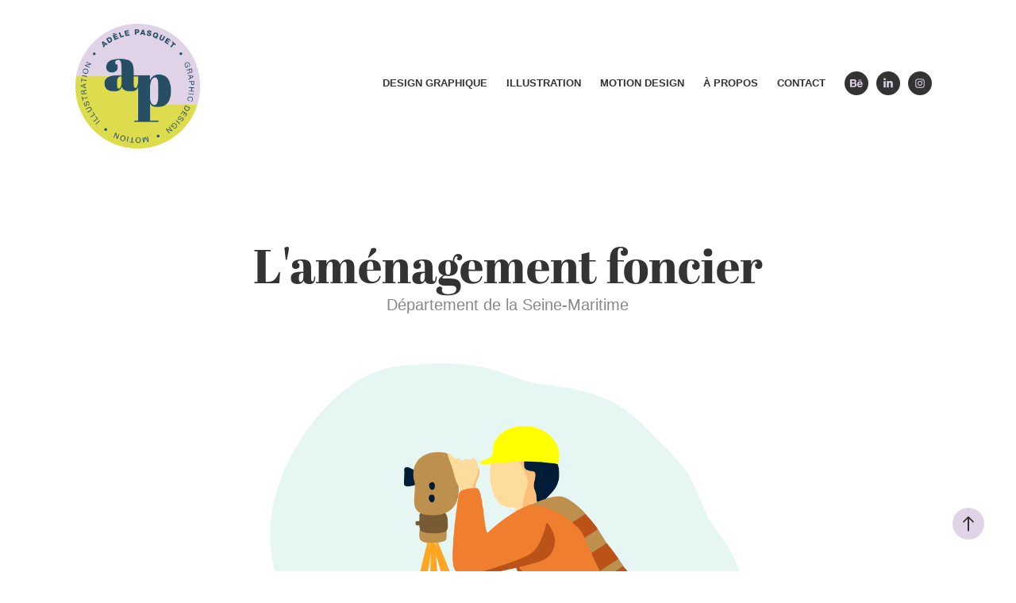

--- FILE ---
content_type: text/html; charset=utf-8
request_url: https://adelepasquet.com/af-illustrations
body_size: 13194
content:
<!DOCTYPE HTML>
<html lang="en-US">
<head>
  <meta charset="UTF-8" />
  <meta name="viewport" content="width=device-width, initial-scale=1" />
      <meta name="keywords"  content="identité visuelle,charte graphique,logo,déclinaison,graphic design,insitutionnel,institutions,communication publique,collectivité,collectivités locales,illustration,infographie" />
      <meta name="description"  content="Département de la Seine-Maritime" />
      <meta name="twitter:card"  content="summary_large_image" />
      <meta name="twitter:site"  content="@AdobePortfolio" />
      <meta  property="og:title" content="Adele Pasquet - graphiste illustratrice motion designer - L'aménagement foncier" />
      <meta  property="og:description" content="Département de la Seine-Maritime" />
      <meta  property="og:image" content="https://cdn.myportfolio.com/bfe5c5debd0fdb38c170256498cd4762/76a127c0-57fd-4b22-86b9-be91ca7b5caa_rwc_0x0x491x491x491.png?h=6a6a00d72c028725cf4308b3e9d964a7" />
      <meta name="Adele Pasquet designer graphique" content="portfolio d'Adèle Pasquet, designer, graphiste, illustratrice, motion designer à Rouen et Paris">
        <link rel="icon" href="https://cdn.myportfolio.com/bfe5c5debd0fdb38c170256498cd4762/80832ee6-283e-4490-803e-7f678b803c21_carw_1x1x32.png?h=2df431879e0e6844fdb288a4b1345c92" />
        <link rel="apple-touch-icon" href="https://cdn.myportfolio.com/bfe5c5debd0fdb38c170256498cd4762/aa0c9c08-1959-452e-8727-87829ae93493_carw_1x1x180.jpg?h=0b9e2462219e6fb6ddcd989e836c26d0" />
      <link rel="stylesheet" href="/dist/css/main.css" type="text/css" />
      <link rel="stylesheet" href="https://cdn.myportfolio.com/bfe5c5debd0fdb38c170256498cd4762/8e2a53426106171fcca723d9d62af1771765459914.css?h=a22351d371203d3333e8ca5b66a31efa" type="text/css" />
    <link rel="canonical" href="https://adelepasquet.com/af-illustrations" />
      <title>Adele Pasquet - graphiste illustratrice motion designer - L'aménagement foncier</title>
    <script type="text/javascript" src="//use.typekit.net/ik/[base64].js?cb=35f77bfb8b50944859ea3d3804e7194e7a3173fb" async onload="
    try {
      window.Typekit.load();
    } catch (e) {
      console.warn('Typekit not loaded.');
    }
    "></script>
</head>
  <body class="transition-enabled">  <div class='page-background-video page-background-video-with-panel'>
  </div>
  <div class="js-responsive-nav">
    <div class="responsive-nav has-social">
      <div class="close-responsive-click-area js-close-responsive-nav">
        <div class="close-responsive-button"></div>
      </div>
          <div class="nav-container">
            <nav data-hover-hint="nav">
                <div class="gallery-title"><a href="/design" >Design graphique</a></div>
                <div class="gallery-title"><a href="/illustration" >Illustration</a></div>
                <div class="gallery-title"><a href="/motion" >Motion design</a></div>
      <div class="page-title">
        <a href="/about" >À propos</a>
      </div>
      <div class="page-title">
        <a href="/contact" >Contact</a>
      </div>
                <div class="social pf-nav-social" data-hover-hint="navSocialIcons">
                  <ul>
                          <li>
                            <a href="https://www.behance.net/adele-p" target="_blank">
                              <svg id="Layer_1" data-name="Layer 1" xmlns="http://www.w3.org/2000/svg" viewBox="0 0 30 24" class="icon"><path id="path-1" d="M18.83,14.38a2.78,2.78,0,0,0,.65,1.9,2.31,2.31,0,0,0,1.7.59,2.31,2.31,0,0,0,1.38-.41,1.79,1.79,0,0,0,.71-0.87h2.31a4.48,4.48,0,0,1-1.71,2.53,5,5,0,0,1-2.78.76,5.53,5.53,0,0,1-2-.37,4.34,4.34,0,0,1-1.55-1,4.77,4.77,0,0,1-1-1.63,6.29,6.29,0,0,1,0-4.13,4.83,4.83,0,0,1,1-1.64A4.64,4.64,0,0,1,19.09,9a4.86,4.86,0,0,1,2-.4A4.5,4.5,0,0,1,23.21,9a4.36,4.36,0,0,1,1.5,1.3,5.39,5.39,0,0,1,.84,1.86,7,7,0,0,1,.18,2.18h-6.9Zm3.67-3.24A1.94,1.94,0,0,0,21,10.6a2.26,2.26,0,0,0-1,.22,2,2,0,0,0-.66.54,1.94,1.94,0,0,0-.35.69,3.47,3.47,0,0,0-.12.65h4.29A2.75,2.75,0,0,0,22.5,11.14ZM18.29,6h5.36V7.35H18.29V6ZM13.89,17.7a4.4,4.4,0,0,1-1.51.7,6.44,6.44,0,0,1-1.73.22H4.24V5.12h6.24a7.7,7.7,0,0,1,1.73.17,3.67,3.67,0,0,1,1.33.56,2.6,2.6,0,0,1,.86,1,3.74,3.74,0,0,1,.3,1.58,3,3,0,0,1-.46,1.7,3.33,3.33,0,0,1-1.35,1.12,3.19,3.19,0,0,1,1.82,1.26,3.79,3.79,0,0,1,.59,2.17,3.79,3.79,0,0,1-.39,1.77A3.24,3.24,0,0,1,13.89,17.7ZM11.72,8.19a1.25,1.25,0,0,0-.45-0.47,1.88,1.88,0,0,0-.64-0.24,5.5,5.5,0,0,0-.76-0.05H7.16v3.16h3a2,2,0,0,0,1.28-.38A1.43,1.43,0,0,0,11.89,9,1.73,1.73,0,0,0,11.72,8.19ZM11.84,13a2.39,2.39,0,0,0-1.52-.45H7.16v3.73h3.11a3.61,3.61,0,0,0,.82-0.09A2,2,0,0,0,11.77,16a1.39,1.39,0,0,0,.47-0.54,1.85,1.85,0,0,0,.17-0.88A1.77,1.77,0,0,0,11.84,13Z"/></svg>
                            </a>
                          </li>
                          <li>
                            <a href="http://www.linkedin.com/in/adelepasquet" target="_blank">
                              <svg version="1.1" id="Layer_1" xmlns="http://www.w3.org/2000/svg" xmlns:xlink="http://www.w3.org/1999/xlink" viewBox="0 0 30 24" style="enable-background:new 0 0 30 24;" xml:space="preserve" class="icon">
                              <path id="path-1_24_" d="M19.6,19v-5.8c0-1.4-0.5-2.4-1.7-2.4c-1,0-1.5,0.7-1.8,1.3C16,12.3,16,12.6,16,13v6h-3.4
                                c0,0,0.1-9.8,0-10.8H16v1.5c0,0,0,0,0,0h0v0C16.4,9,17.2,7.9,19,7.9c2.3,0,4,1.5,4,4.9V19H19.6z M8.9,6.7L8.9,6.7
                                C7.7,6.7,7,5.9,7,4.9C7,3.8,7.8,3,8.9,3s1.9,0.8,1.9,1.9C10.9,5.9,10.1,6.7,8.9,6.7z M10.6,19H7.2V8.2h3.4V19z"/>
                              </svg>
                            </a>
                          </li>
                          <li>
                            <a href="https://www.instagram.com/adele.lyra/" target="_blank">
                              <svg version="1.1" id="Layer_1" xmlns="http://www.w3.org/2000/svg" xmlns:xlink="http://www.w3.org/1999/xlink" viewBox="0 0 30 24" style="enable-background:new 0 0 30 24;" xml:space="preserve" class="icon">
                              <g>
                                <path d="M15,5.4c2.1,0,2.4,0,3.2,0c0.8,0,1.2,0.2,1.5,0.3c0.4,0.1,0.6,0.3,0.9,0.6c0.3,0.3,0.5,0.5,0.6,0.9
                                  c0.1,0.3,0.2,0.7,0.3,1.5c0,0.8,0,1.1,0,3.2s0,2.4,0,3.2c0,0.8-0.2,1.2-0.3,1.5c-0.1,0.4-0.3,0.6-0.6,0.9c-0.3,0.3-0.5,0.5-0.9,0.6
                                  c-0.3,0.1-0.7,0.2-1.5,0.3c-0.8,0-1.1,0-3.2,0s-2.4,0-3.2,0c-0.8,0-1.2-0.2-1.5-0.3c-0.4-0.1-0.6-0.3-0.9-0.6
                                  c-0.3-0.3-0.5-0.5-0.6-0.9c-0.1-0.3-0.2-0.7-0.3-1.5c0-0.8,0-1.1,0-3.2s0-2.4,0-3.2c0-0.8,0.2-1.2,0.3-1.5c0.1-0.4,0.3-0.6,0.6-0.9
                                  c0.3-0.3,0.5-0.5,0.9-0.6c0.3-0.1,0.7-0.2,1.5-0.3C12.6,5.4,12.9,5.4,15,5.4 M15,4c-2.2,0-2.4,0-3.3,0c-0.9,0-1.4,0.2-1.9,0.4
                                  c-0.5,0.2-1,0.5-1.4,0.9C7.9,5.8,7.6,6.2,7.4,6.8C7.2,7.3,7.1,7.9,7,8.7C7,9.6,7,9.8,7,12s0,2.4,0,3.3c0,0.9,0.2,1.4,0.4,1.9
                                  c0.2,0.5,0.5,1,0.9,1.4c0.4,0.4,0.9,0.7,1.4,0.9c0.5,0.2,1.1,0.3,1.9,0.4c0.9,0,1.1,0,3.3,0s2.4,0,3.3,0c0.9,0,1.4-0.2,1.9-0.4
                                  c0.5-0.2,1-0.5,1.4-0.9c0.4-0.4,0.7-0.9,0.9-1.4c0.2-0.5,0.3-1.1,0.4-1.9c0-0.9,0-1.1,0-3.3s0-2.4,0-3.3c0-0.9-0.2-1.4-0.4-1.9
                                  c-0.2-0.5-0.5-1-0.9-1.4c-0.4-0.4-0.9-0.7-1.4-0.9c-0.5-0.2-1.1-0.3-1.9-0.4C17.4,4,17.2,4,15,4L15,4L15,4z"/>
                                <path d="M15,7.9c-2.3,0-4.1,1.8-4.1,4.1s1.8,4.1,4.1,4.1s4.1-1.8,4.1-4.1S17.3,7.9,15,7.9L15,7.9z M15,14.7c-1.5,0-2.7-1.2-2.7-2.7
                                  c0-1.5,1.2-2.7,2.7-2.7s2.7,1.2,2.7,2.7C17.7,13.5,16.5,14.7,15,14.7L15,14.7z"/>
                                <path d="M20.2,7.7c0,0.5-0.4,1-1,1s-1-0.4-1-1s0.4-1,1-1S20.2,7.2,20.2,7.7L20.2,7.7z"/>
                              </g>
                              </svg>
                            </a>
                          </li>
                  </ul>
                </div>
            </nav>
          </div>
    </div>
  </div>
  <div class="site-wrap cfix js-site-wrap">
    <div class="site-container">
      <div class="site-content e2e-site-content">
        <header class="site-header">
          <div class="logo-container">
              <div class="logo-wrap" data-hover-hint="logo">
                    <div class="logo e2e-site-logo-text logo-image has-rollover ">
    <a href="/home" class="image-normal image-link">
      <img src="https://cdn.myportfolio.com/bfe5c5debd0fdb38c170256498cd4762/33972dc1-758b-4b0e-8781-1d9747196daa_rwc_0x0x490x490x4096.png?h=9f89c31334fd250374e1c7d175bf306c" alt="Adele Pasquet">
    </a>
    <a href="/home" class="image-rollover image-link">
      <img src="https://cdn.myportfolio.com/bfe5c5debd0fdb38c170256498cd4762/0b6d4263-5477-4c34-97d5-0a440b914239_rwc_0x0x490x490x4096.png?h=9de6c1ca21a20be5daaae5361e5345b1" alt="Adele Pasquet">
    </a>
</div>
              </div>
  <div class="hamburger-click-area js-hamburger">
    <div class="hamburger">
      <i></i>
      <i></i>
      <i></i>
    </div>
  </div>
          </div>
              <div class="nav-container">
                <nav data-hover-hint="nav">
                <div class="gallery-title"><a href="/design" >Design graphique</a></div>
                <div class="gallery-title"><a href="/illustration" >Illustration</a></div>
                <div class="gallery-title"><a href="/motion" >Motion design</a></div>
      <div class="page-title">
        <a href="/about" >À propos</a>
      </div>
      <div class="page-title">
        <a href="/contact" >Contact</a>
      </div>
                    <div class="social pf-nav-social" data-hover-hint="navSocialIcons">
                      <ul>
                              <li>
                                <a href="https://www.behance.net/adele-p" target="_blank">
                                  <svg id="Layer_1" data-name="Layer 1" xmlns="http://www.w3.org/2000/svg" viewBox="0 0 30 24" class="icon"><path id="path-1" d="M18.83,14.38a2.78,2.78,0,0,0,.65,1.9,2.31,2.31,0,0,0,1.7.59,2.31,2.31,0,0,0,1.38-.41,1.79,1.79,0,0,0,.71-0.87h2.31a4.48,4.48,0,0,1-1.71,2.53,5,5,0,0,1-2.78.76,5.53,5.53,0,0,1-2-.37,4.34,4.34,0,0,1-1.55-1,4.77,4.77,0,0,1-1-1.63,6.29,6.29,0,0,1,0-4.13,4.83,4.83,0,0,1,1-1.64A4.64,4.64,0,0,1,19.09,9a4.86,4.86,0,0,1,2-.4A4.5,4.5,0,0,1,23.21,9a4.36,4.36,0,0,1,1.5,1.3,5.39,5.39,0,0,1,.84,1.86,7,7,0,0,1,.18,2.18h-6.9Zm3.67-3.24A1.94,1.94,0,0,0,21,10.6a2.26,2.26,0,0,0-1,.22,2,2,0,0,0-.66.54,1.94,1.94,0,0,0-.35.69,3.47,3.47,0,0,0-.12.65h4.29A2.75,2.75,0,0,0,22.5,11.14ZM18.29,6h5.36V7.35H18.29V6ZM13.89,17.7a4.4,4.4,0,0,1-1.51.7,6.44,6.44,0,0,1-1.73.22H4.24V5.12h6.24a7.7,7.7,0,0,1,1.73.17,3.67,3.67,0,0,1,1.33.56,2.6,2.6,0,0,1,.86,1,3.74,3.74,0,0,1,.3,1.58,3,3,0,0,1-.46,1.7,3.33,3.33,0,0,1-1.35,1.12,3.19,3.19,0,0,1,1.82,1.26,3.79,3.79,0,0,1,.59,2.17,3.79,3.79,0,0,1-.39,1.77A3.24,3.24,0,0,1,13.89,17.7ZM11.72,8.19a1.25,1.25,0,0,0-.45-0.47,1.88,1.88,0,0,0-.64-0.24,5.5,5.5,0,0,0-.76-0.05H7.16v3.16h3a2,2,0,0,0,1.28-.38A1.43,1.43,0,0,0,11.89,9,1.73,1.73,0,0,0,11.72,8.19ZM11.84,13a2.39,2.39,0,0,0-1.52-.45H7.16v3.73h3.11a3.61,3.61,0,0,0,.82-0.09A2,2,0,0,0,11.77,16a1.39,1.39,0,0,0,.47-0.54,1.85,1.85,0,0,0,.17-0.88A1.77,1.77,0,0,0,11.84,13Z"/></svg>
                                </a>
                              </li>
                              <li>
                                <a href="http://www.linkedin.com/in/adelepasquet" target="_blank">
                                  <svg version="1.1" id="Layer_1" xmlns="http://www.w3.org/2000/svg" xmlns:xlink="http://www.w3.org/1999/xlink" viewBox="0 0 30 24" style="enable-background:new 0 0 30 24;" xml:space="preserve" class="icon">
                                  <path id="path-1_24_" d="M19.6,19v-5.8c0-1.4-0.5-2.4-1.7-2.4c-1,0-1.5,0.7-1.8,1.3C16,12.3,16,12.6,16,13v6h-3.4
                                    c0,0,0.1-9.8,0-10.8H16v1.5c0,0,0,0,0,0h0v0C16.4,9,17.2,7.9,19,7.9c2.3,0,4,1.5,4,4.9V19H19.6z M8.9,6.7L8.9,6.7
                                    C7.7,6.7,7,5.9,7,4.9C7,3.8,7.8,3,8.9,3s1.9,0.8,1.9,1.9C10.9,5.9,10.1,6.7,8.9,6.7z M10.6,19H7.2V8.2h3.4V19z"/>
                                  </svg>
                                </a>
                              </li>
                              <li>
                                <a href="https://www.instagram.com/adele.lyra/" target="_blank">
                                  <svg version="1.1" id="Layer_1" xmlns="http://www.w3.org/2000/svg" xmlns:xlink="http://www.w3.org/1999/xlink" viewBox="0 0 30 24" style="enable-background:new 0 0 30 24;" xml:space="preserve" class="icon">
                                  <g>
                                    <path d="M15,5.4c2.1,0,2.4,0,3.2,0c0.8,0,1.2,0.2,1.5,0.3c0.4,0.1,0.6,0.3,0.9,0.6c0.3,0.3,0.5,0.5,0.6,0.9
                                      c0.1,0.3,0.2,0.7,0.3,1.5c0,0.8,0,1.1,0,3.2s0,2.4,0,3.2c0,0.8-0.2,1.2-0.3,1.5c-0.1,0.4-0.3,0.6-0.6,0.9c-0.3,0.3-0.5,0.5-0.9,0.6
                                      c-0.3,0.1-0.7,0.2-1.5,0.3c-0.8,0-1.1,0-3.2,0s-2.4,0-3.2,0c-0.8,0-1.2-0.2-1.5-0.3c-0.4-0.1-0.6-0.3-0.9-0.6
                                      c-0.3-0.3-0.5-0.5-0.6-0.9c-0.1-0.3-0.2-0.7-0.3-1.5c0-0.8,0-1.1,0-3.2s0-2.4,0-3.2c0-0.8,0.2-1.2,0.3-1.5c0.1-0.4,0.3-0.6,0.6-0.9
                                      c0.3-0.3,0.5-0.5,0.9-0.6c0.3-0.1,0.7-0.2,1.5-0.3C12.6,5.4,12.9,5.4,15,5.4 M15,4c-2.2,0-2.4,0-3.3,0c-0.9,0-1.4,0.2-1.9,0.4
                                      c-0.5,0.2-1,0.5-1.4,0.9C7.9,5.8,7.6,6.2,7.4,6.8C7.2,7.3,7.1,7.9,7,8.7C7,9.6,7,9.8,7,12s0,2.4,0,3.3c0,0.9,0.2,1.4,0.4,1.9
                                      c0.2,0.5,0.5,1,0.9,1.4c0.4,0.4,0.9,0.7,1.4,0.9c0.5,0.2,1.1,0.3,1.9,0.4c0.9,0,1.1,0,3.3,0s2.4,0,3.3,0c0.9,0,1.4-0.2,1.9-0.4
                                      c0.5-0.2,1-0.5,1.4-0.9c0.4-0.4,0.7-0.9,0.9-1.4c0.2-0.5,0.3-1.1,0.4-1.9c0-0.9,0-1.1,0-3.3s0-2.4,0-3.3c0-0.9-0.2-1.4-0.4-1.9
                                      c-0.2-0.5-0.5-1-0.9-1.4c-0.4-0.4-0.9-0.7-1.4-0.9c-0.5-0.2-1.1-0.3-1.9-0.4C17.4,4,17.2,4,15,4L15,4L15,4z"/>
                                    <path d="M15,7.9c-2.3,0-4.1,1.8-4.1,4.1s1.8,4.1,4.1,4.1s4.1-1.8,4.1-4.1S17.3,7.9,15,7.9L15,7.9z M15,14.7c-1.5,0-2.7-1.2-2.7-2.7
                                      c0-1.5,1.2-2.7,2.7-2.7s2.7,1.2,2.7,2.7C17.7,13.5,16.5,14.7,15,14.7L15,14.7z"/>
                                    <path d="M20.2,7.7c0,0.5-0.4,1-1,1s-1-0.4-1-1s0.4-1,1-1S20.2,7.2,20.2,7.7L20.2,7.7z"/>
                                  </g>
                                  </svg>
                                </a>
                              </li>
                      </ul>
                    </div>
                </nav>
              </div>
        </header>
        <main>
  <div class="page-container" data-context="page.page.container" data-hover-hint="pageContainer">
    <section class="page standard-modules">
        <header class="page-header content" data-context="pages" data-identity="id:p5db9b058cb90568b838f428d3f03df8c8a90d930273835513b4cc" data-hover-hint="pageHeader" data-hover-hint-id="p5db9b058cb90568b838f428d3f03df8c8a90d930273835513b4cc">
            <h1 class="title preserve-whitespace e2e-site-logo-text">L'aménagement foncier</h1>
            <p class="description">Département de la Seine-Maritime</p>
        </header>
      <div class="page-content js-page-content" data-context="pages" data-identity="id:p5db9b058cb90568b838f428d3f03df8c8a90d930273835513b4cc">
        <div id="project-canvas" class="js-project-modules modules content">
          <div id="project-modules">
              
              <div class="project-module module image project-module-image js-js-project-module"  style="padding-top: 0px;
padding-bottom: 0px;
  width: 100%;
  max-width: 600px;
  float: center;
  clear: both;
">

  

  
     <div class="js-lightbox" data-src="https://cdn.myportfolio.com/bfe5c5debd0fdb38c170256498cd4762/539434c5-20a2-462a-9c2c-cfc07ff32662.png?h=cd47763103fa4f937140a822fafb9aa4">
           <img
             class="js-lazy e2e-site-project-module-image"
             src="[data-uri]"
             data-src="https://cdn.myportfolio.com/bfe5c5debd0fdb38c170256498cd4762/539434c5-20a2-462a-9c2c-cfc07ff32662_rw_1920.png?h=9044bf2c6a65c6eb6472d3fa00081412"
             data-srcset="https://cdn.myportfolio.com/bfe5c5debd0fdb38c170256498cd4762/539434c5-20a2-462a-9c2c-cfc07ff32662_rw_600.png?h=49b5d2ebe539d67372cfed6a8b2a3f2e 600w,https://cdn.myportfolio.com/bfe5c5debd0fdb38c170256498cd4762/539434c5-20a2-462a-9c2c-cfc07ff32662_rw_1200.png?h=088dac90fef639e077ddd3af3e6a7816 1200w,https://cdn.myportfolio.com/bfe5c5debd0fdb38c170256498cd4762/539434c5-20a2-462a-9c2c-cfc07ff32662_rw_1920.png?h=9044bf2c6a65c6eb6472d3fa00081412 1920w,"
             data-sizes="(max-width: 1920px) 100vw, 1920px"
             width="1920"
             height="0"
             style="padding-bottom: 107%; background: rgba(0, 0, 0, 0.03)"
             
           >
     </div>
  

</div>

              
              
              
              
              
              
              
              
              
              <div class="project-module module image project-module-image js-js-project-module"  style="padding-top: 30px;
padding-bottom: 30px;
  width: 100%;
  max-width: 600px;
  float: center;
  clear: both;
">

  

  
     <div class="js-lightbox" data-src="https://cdn.myportfolio.com/bfe5c5debd0fdb38c170256498cd4762/1a8c11a4-cb07-46d7-ace6-f45c236f76b2.png?h=9da9ccf8312f24e2420392b17ff1ba48">
           <img
             class="js-lazy e2e-site-project-module-image"
             src="[data-uri]"
             data-src="https://cdn.myportfolio.com/bfe5c5debd0fdb38c170256498cd4762/1a8c11a4-cb07-46d7-ace6-f45c236f76b2_rw_1920.png?h=0972df3546b9a56d8657cc0fe7eb2c2a"
             data-srcset="https://cdn.myportfolio.com/bfe5c5debd0fdb38c170256498cd4762/1a8c11a4-cb07-46d7-ace6-f45c236f76b2_rw_600.png?h=72332d3e3e74049c1610adc12771aa4c 600w,https://cdn.myportfolio.com/bfe5c5debd0fdb38c170256498cd4762/1a8c11a4-cb07-46d7-ace6-f45c236f76b2_rw_1200.png?h=9ced96bbabc9561c76d6c5e6ba1372dc 1200w,https://cdn.myportfolio.com/bfe5c5debd0fdb38c170256498cd4762/1a8c11a4-cb07-46d7-ace6-f45c236f76b2_rw_1920.png?h=0972df3546b9a56d8657cc0fe7eb2c2a 1920w,"
             data-sizes="(max-width: 1920px) 100vw, 1920px"
             width="1920"
             height="0"
             style="padding-bottom: 142.83%; background: rgba(0, 0, 0, 0.03)"
             
           >
     </div>
  

</div>

              
              
              
              
              
              
              
              
              
              
              
              
              
              
              
              <div class="project-module module media_collection project-module-media_collection" data-id="m5db9b0592a5ba6cc79f24d11957e852aff449b39972330ccb065a"  style="padding-top: 40px;
padding-bottom: 40px;
">
  <div class="grid--main js-grid-main" data-grid-max-images="
  ">
    <div class="grid__item-container js-grid-item-container" data-flex-grow="260" style="width:260px; flex-grow:260;" data-width="1667" data-height="1667">
      <script type="text/html" class="js-lightbox-slide-content">
        <div class="grid__image-wrapper">
          <img src="https://cdn.myportfolio.com/bfe5c5debd0fdb38c170256498cd4762/310cee38-9717-48cd-b74b-47cd07d44a22_rw_1920.png?h=b99bf800265b055d4ca48063caa071ae" srcset="https://cdn.myportfolio.com/bfe5c5debd0fdb38c170256498cd4762/310cee38-9717-48cd-b74b-47cd07d44a22_rw_600.png?h=ca844a62f83d8b62a43330c8606d8763 600w,https://cdn.myportfolio.com/bfe5c5debd0fdb38c170256498cd4762/310cee38-9717-48cd-b74b-47cd07d44a22_rw_1200.png?h=533781639b301306736fc6f7f8012356 1200w,https://cdn.myportfolio.com/bfe5c5debd0fdb38c170256498cd4762/310cee38-9717-48cd-b74b-47cd07d44a22_rw_1920.png?h=b99bf800265b055d4ca48063caa071ae 1667w,"  sizes="(max-width: 1667px) 100vw, 1667px">
        <div>
      </script>
      <img
        class="grid__item-image js-grid__item-image grid__item-image-lazy js-lazy"
        src="[data-uri]"
        
        data-src="https://cdn.myportfolio.com/bfe5c5debd0fdb38c170256498cd4762/310cee38-9717-48cd-b74b-47cd07d44a22_rw_1920.png?h=b99bf800265b055d4ca48063caa071ae"
        data-srcset="https://cdn.myportfolio.com/bfe5c5debd0fdb38c170256498cd4762/310cee38-9717-48cd-b74b-47cd07d44a22_rw_600.png?h=ca844a62f83d8b62a43330c8606d8763 600w,https://cdn.myportfolio.com/bfe5c5debd0fdb38c170256498cd4762/310cee38-9717-48cd-b74b-47cd07d44a22_rw_1200.png?h=533781639b301306736fc6f7f8012356 1200w,https://cdn.myportfolio.com/bfe5c5debd0fdb38c170256498cd4762/310cee38-9717-48cd-b74b-47cd07d44a22_rw_1920.png?h=b99bf800265b055d4ca48063caa071ae 1667w,"
      >
      <span class="grid__item-filler" style="padding-bottom:100%;"></span>
    </div>
    <div class="grid__item-container js-grid-item-container" data-flex-grow="260.208" style="width:260.208px; flex-grow:260.208;" data-width="1251" data-height="1250">
      <script type="text/html" class="js-lightbox-slide-content">
        <div class="grid__image-wrapper">
          <img src="https://cdn.myportfolio.com/bfe5c5debd0fdb38c170256498cd4762/25564dd2-58a8-4bac-9d8c-f57ee3adc251_rw_1920.png?h=dc89369230b5d4c48b53831b3a959000" srcset="https://cdn.myportfolio.com/bfe5c5debd0fdb38c170256498cd4762/25564dd2-58a8-4bac-9d8c-f57ee3adc251_rw_600.png?h=db508126f8368ac5983e306319afe923 600w,https://cdn.myportfolio.com/bfe5c5debd0fdb38c170256498cd4762/25564dd2-58a8-4bac-9d8c-f57ee3adc251_rw_1200.png?h=6d4ca83f27c632f0bfe5185dc37c94da 1200w,https://cdn.myportfolio.com/bfe5c5debd0fdb38c170256498cd4762/25564dd2-58a8-4bac-9d8c-f57ee3adc251_rw_1920.png?h=dc89369230b5d4c48b53831b3a959000 1251w,"  sizes="(max-width: 1251px) 100vw, 1251px">
        <div>
      </script>
      <img
        class="grid__item-image js-grid__item-image grid__item-image-lazy js-lazy"
        src="[data-uri]"
        
        data-src="https://cdn.myportfolio.com/bfe5c5debd0fdb38c170256498cd4762/25564dd2-58a8-4bac-9d8c-f57ee3adc251_rw_1920.png?h=dc89369230b5d4c48b53831b3a959000"
        data-srcset="https://cdn.myportfolio.com/bfe5c5debd0fdb38c170256498cd4762/25564dd2-58a8-4bac-9d8c-f57ee3adc251_rw_600.png?h=db508126f8368ac5983e306319afe923 600w,https://cdn.myportfolio.com/bfe5c5debd0fdb38c170256498cd4762/25564dd2-58a8-4bac-9d8c-f57ee3adc251_rw_1200.png?h=6d4ca83f27c632f0bfe5185dc37c94da 1200w,https://cdn.myportfolio.com/bfe5c5debd0fdb38c170256498cd4762/25564dd2-58a8-4bac-9d8c-f57ee3adc251_rw_1920.png?h=dc89369230b5d4c48b53831b3a959000 1251w,"
      >
      <span class="grid__item-filler" style="padding-bottom:99.920063948841%;"></span>
    </div>
    <div class="grid__item-container js-grid-item-container" data-flex-grow="260" style="width:260px; flex-grow:260;" data-width="1667" data-height="1667">
      <script type="text/html" class="js-lightbox-slide-content">
        <div class="grid__image-wrapper">
          <img src="https://cdn.myportfolio.com/bfe5c5debd0fdb38c170256498cd4762/a36df5cc-cdf2-4cd6-b845-e2b66206195b_rw_1920.png?h=5d6d0b1e1469844b5b3f99022c576cce" srcset="https://cdn.myportfolio.com/bfe5c5debd0fdb38c170256498cd4762/a36df5cc-cdf2-4cd6-b845-e2b66206195b_rw_600.png?h=abc4cc5d964c3cbfea67704cc45ee264 600w,https://cdn.myportfolio.com/bfe5c5debd0fdb38c170256498cd4762/a36df5cc-cdf2-4cd6-b845-e2b66206195b_rw_1200.png?h=cd073fc3a6d75367a29e309afab5a8e4 1200w,https://cdn.myportfolio.com/bfe5c5debd0fdb38c170256498cd4762/a36df5cc-cdf2-4cd6-b845-e2b66206195b_rw_1920.png?h=5d6d0b1e1469844b5b3f99022c576cce 1667w,"  sizes="(max-width: 1667px) 100vw, 1667px">
        <div>
      </script>
      <img
        class="grid__item-image js-grid__item-image grid__item-image-lazy js-lazy"
        src="[data-uri]"
        
        data-src="https://cdn.myportfolio.com/bfe5c5debd0fdb38c170256498cd4762/a36df5cc-cdf2-4cd6-b845-e2b66206195b_rw_1920.png?h=5d6d0b1e1469844b5b3f99022c576cce"
        data-srcset="https://cdn.myportfolio.com/bfe5c5debd0fdb38c170256498cd4762/a36df5cc-cdf2-4cd6-b845-e2b66206195b_rw_600.png?h=abc4cc5d964c3cbfea67704cc45ee264 600w,https://cdn.myportfolio.com/bfe5c5debd0fdb38c170256498cd4762/a36df5cc-cdf2-4cd6-b845-e2b66206195b_rw_1200.png?h=cd073fc3a6d75367a29e309afab5a8e4 1200w,https://cdn.myportfolio.com/bfe5c5debd0fdb38c170256498cd4762/a36df5cc-cdf2-4cd6-b845-e2b66206195b_rw_1920.png?h=5d6d0b1e1469844b5b3f99022c576cce 1667w,"
      >
      <span class="grid__item-filler" style="padding-bottom:100%;"></span>
    </div>
    <div class="grid__item-container js-grid-item-container" data-flex-grow="260.208" style="width:260.208px; flex-grow:260.208;" data-width="1251" data-height="1250">
      <script type="text/html" class="js-lightbox-slide-content">
        <div class="grid__image-wrapper">
          <img src="https://cdn.myportfolio.com/bfe5c5debd0fdb38c170256498cd4762/64050280-c3b3-4975-bd6a-b25a7b01820c_rw_1920.png?h=192c2e04b9f6aca31bcbd3f32f65eafd" srcset="https://cdn.myportfolio.com/bfe5c5debd0fdb38c170256498cd4762/64050280-c3b3-4975-bd6a-b25a7b01820c_rw_600.png?h=8c67e07205782672cc0e888301d0f2eb 600w,https://cdn.myportfolio.com/bfe5c5debd0fdb38c170256498cd4762/64050280-c3b3-4975-bd6a-b25a7b01820c_rw_1200.png?h=df1d6864e67d0873647be2bc4c2f20aa 1200w,https://cdn.myportfolio.com/bfe5c5debd0fdb38c170256498cd4762/64050280-c3b3-4975-bd6a-b25a7b01820c_rw_1920.png?h=192c2e04b9f6aca31bcbd3f32f65eafd 1251w,"  sizes="(max-width: 1251px) 100vw, 1251px">
        <div>
      </script>
      <img
        class="grid__item-image js-grid__item-image grid__item-image-lazy js-lazy"
        src="[data-uri]"
        
        data-src="https://cdn.myportfolio.com/bfe5c5debd0fdb38c170256498cd4762/64050280-c3b3-4975-bd6a-b25a7b01820c_rw_1920.png?h=192c2e04b9f6aca31bcbd3f32f65eafd"
        data-srcset="https://cdn.myportfolio.com/bfe5c5debd0fdb38c170256498cd4762/64050280-c3b3-4975-bd6a-b25a7b01820c_rw_600.png?h=8c67e07205782672cc0e888301d0f2eb 600w,https://cdn.myportfolio.com/bfe5c5debd0fdb38c170256498cd4762/64050280-c3b3-4975-bd6a-b25a7b01820c_rw_1200.png?h=df1d6864e67d0873647be2bc4c2f20aa 1200w,https://cdn.myportfolio.com/bfe5c5debd0fdb38c170256498cd4762/64050280-c3b3-4975-bd6a-b25a7b01820c_rw_1920.png?h=192c2e04b9f6aca31bcbd3f32f65eafd 1251w,"
      >
      <span class="grid__item-filler" style="padding-bottom:99.920063948841%;"></span>
    </div>
    <div class="js-grid-spacer"></div>
  </div>
</div>

              
              
              
              
              
              
              
              
              
              <div class="project-module module media_collection project-module-media_collection" data-id="m5db9b05945841c42c690751851f9d0bada7901346a6985c81d9c3"  style="padding-top: 0px;
padding-bottom: 40px;
">
  <div class="grid--main js-grid-main" data-grid-max-images="
  ">
    <div class="grid__item-container js-grid-item-container" data-flex-grow="260" style="width:260px; flex-grow:260;" data-width="1667" data-height="1667">
      <script type="text/html" class="js-lightbox-slide-content">
        <div class="grid__image-wrapper">
          <img src="https://cdn.myportfolio.com/bfe5c5debd0fdb38c170256498cd4762/c0ee4c35-e6f5-4214-86bf-dbb43f73b244_rw_1920.png?h=efebc2785cf2cc022090346d0d8f0f51" srcset="https://cdn.myportfolio.com/bfe5c5debd0fdb38c170256498cd4762/c0ee4c35-e6f5-4214-86bf-dbb43f73b244_rw_600.png?h=098683c519398d7b04d0d30efc61dba1 600w,https://cdn.myportfolio.com/bfe5c5debd0fdb38c170256498cd4762/c0ee4c35-e6f5-4214-86bf-dbb43f73b244_rw_1200.png?h=5dd42e231206fd7f80bdfa4179b21f92 1200w,https://cdn.myportfolio.com/bfe5c5debd0fdb38c170256498cd4762/c0ee4c35-e6f5-4214-86bf-dbb43f73b244_rw_1920.png?h=efebc2785cf2cc022090346d0d8f0f51 1667w,"  sizes="(max-width: 1667px) 100vw, 1667px">
        <div>
      </script>
      <img
        class="grid__item-image js-grid__item-image grid__item-image-lazy js-lazy"
        src="[data-uri]"
        
        data-src="https://cdn.myportfolio.com/bfe5c5debd0fdb38c170256498cd4762/c0ee4c35-e6f5-4214-86bf-dbb43f73b244_rw_1920.png?h=efebc2785cf2cc022090346d0d8f0f51"
        data-srcset="https://cdn.myportfolio.com/bfe5c5debd0fdb38c170256498cd4762/c0ee4c35-e6f5-4214-86bf-dbb43f73b244_rw_600.png?h=098683c519398d7b04d0d30efc61dba1 600w,https://cdn.myportfolio.com/bfe5c5debd0fdb38c170256498cd4762/c0ee4c35-e6f5-4214-86bf-dbb43f73b244_rw_1200.png?h=5dd42e231206fd7f80bdfa4179b21f92 1200w,https://cdn.myportfolio.com/bfe5c5debd0fdb38c170256498cd4762/c0ee4c35-e6f5-4214-86bf-dbb43f73b244_rw_1920.png?h=efebc2785cf2cc022090346d0d8f0f51 1667w,"
      >
      <span class="grid__item-filler" style="padding-bottom:100%;"></span>
    </div>
    <div class="grid__item-container js-grid-item-container" data-flex-grow="293.40325117986" style="width:293.40325117986px; flex-grow:293.40325117986;" data-width="1920" data-height="1701">
      <script type="text/html" class="js-lightbox-slide-content">
        <div class="grid__image-wrapper">
          <img src="https://cdn.myportfolio.com/bfe5c5debd0fdb38c170256498cd4762/fe5d4459-dd10-44d1-b863-c69697ce0b00_rw_1920.png?h=0200cfabd490adcc4c58c54f963ed140" srcset="https://cdn.myportfolio.com/bfe5c5debd0fdb38c170256498cd4762/fe5d4459-dd10-44d1-b863-c69697ce0b00_rw_600.png?h=91c80a56691c47c20436580333465e29 600w,https://cdn.myportfolio.com/bfe5c5debd0fdb38c170256498cd4762/fe5d4459-dd10-44d1-b863-c69697ce0b00_rw_1200.png?h=49946aeecd6cd3edabcc3f8f41432cd4 1200w,https://cdn.myportfolio.com/bfe5c5debd0fdb38c170256498cd4762/fe5d4459-dd10-44d1-b863-c69697ce0b00_rw_1920.png?h=0200cfabd490adcc4c58c54f963ed140 1920w,"  sizes="(max-width: 1920px) 100vw, 1920px">
        <div>
      </script>
      <img
        class="grid__item-image js-grid__item-image grid__item-image-lazy js-lazy"
        src="[data-uri]"
        
        data-src="https://cdn.myportfolio.com/bfe5c5debd0fdb38c170256498cd4762/fe5d4459-dd10-44d1-b863-c69697ce0b00_rw_1920.png?h=0200cfabd490adcc4c58c54f963ed140"
        data-srcset="https://cdn.myportfolio.com/bfe5c5debd0fdb38c170256498cd4762/fe5d4459-dd10-44d1-b863-c69697ce0b00_rw_600.png?h=91c80a56691c47c20436580333465e29 600w,https://cdn.myportfolio.com/bfe5c5debd0fdb38c170256498cd4762/fe5d4459-dd10-44d1-b863-c69697ce0b00_rw_1200.png?h=49946aeecd6cd3edabcc3f8f41432cd4 1200w,https://cdn.myportfolio.com/bfe5c5debd0fdb38c170256498cd4762/fe5d4459-dd10-44d1-b863-c69697ce0b00_rw_1920.png?h=0200cfabd490adcc4c58c54f963ed140 1920w,"
      >
      <span class="grid__item-filler" style="padding-bottom:88.615241635688%;"></span>
    </div>
    <div class="grid__item-container js-grid-item-container" data-flex-grow="260" style="width:260px; flex-grow:260;" data-width="400" data-height="400">
      <script type="text/html" class="js-lightbox-slide-content">
        <div class="grid__image-wrapper">
          <img src="https://cdn.myportfolio.com/bfe5c5debd0fdb38c170256498cd4762/2bc2490a-8ccc-4813-bc41-fcaf1c427630_rw_600.png?h=18d0e66a477308e4d2db48c068adf306" srcset="https://cdn.myportfolio.com/bfe5c5debd0fdb38c170256498cd4762/2bc2490a-8ccc-4813-bc41-fcaf1c427630_rw_600.png?h=18d0e66a477308e4d2db48c068adf306 400w,"  sizes="(max-width: 400px) 100vw, 400px">
        <div>
      </script>
      <img
        class="grid__item-image js-grid__item-image grid__item-image-lazy js-lazy"
        src="[data-uri]"
        
        data-src="https://cdn.myportfolio.com/bfe5c5debd0fdb38c170256498cd4762/2bc2490a-8ccc-4813-bc41-fcaf1c427630_rw_600.png?h=18d0e66a477308e4d2db48c068adf306"
        data-srcset="https://cdn.myportfolio.com/bfe5c5debd0fdb38c170256498cd4762/2bc2490a-8ccc-4813-bc41-fcaf1c427630_rw_600.png?h=18d0e66a477308e4d2db48c068adf306 400w,"
      >
      <span class="grid__item-filler" style="padding-bottom:100%;"></span>
    </div>
    <div class="grid__item-container js-grid-item-container" data-flex-grow="288.46011131725" style="width:288.46011131725px; flex-grow:288.46011131725;" data-width="1920" data-height="1730">
      <script type="text/html" class="js-lightbox-slide-content">
        <div class="grid__image-wrapper">
          <img src="https://cdn.myportfolio.com/bfe5c5debd0fdb38c170256498cd4762/825aa63f-bb09-4cc0-bfe9-dcf81b8d0634_rw_1920.png?h=5b020a6d656a3c7cd14b2d3959189aba" srcset="https://cdn.myportfolio.com/bfe5c5debd0fdb38c170256498cd4762/825aa63f-bb09-4cc0-bfe9-dcf81b8d0634_rw_600.png?h=9fce445f9e3f57a8fc9e5eaecabe1506 600w,https://cdn.myportfolio.com/bfe5c5debd0fdb38c170256498cd4762/825aa63f-bb09-4cc0-bfe9-dcf81b8d0634_rw_1200.png?h=ec868ef9ba6cb0e9615374a0049b0009 1200w,https://cdn.myportfolio.com/bfe5c5debd0fdb38c170256498cd4762/825aa63f-bb09-4cc0-bfe9-dcf81b8d0634_rw_1920.png?h=5b020a6d656a3c7cd14b2d3959189aba 1920w,"  sizes="(max-width: 1920px) 100vw, 1920px">
        <div>
      </script>
      <img
        class="grid__item-image js-grid__item-image grid__item-image-lazy js-lazy"
        src="[data-uri]"
        
        data-src="https://cdn.myportfolio.com/bfe5c5debd0fdb38c170256498cd4762/825aa63f-bb09-4cc0-bfe9-dcf81b8d0634_rw_1920.png?h=5b020a6d656a3c7cd14b2d3959189aba"
        data-srcset="https://cdn.myportfolio.com/bfe5c5debd0fdb38c170256498cd4762/825aa63f-bb09-4cc0-bfe9-dcf81b8d0634_rw_600.png?h=9fce445f9e3f57a8fc9e5eaecabe1506 600w,https://cdn.myportfolio.com/bfe5c5debd0fdb38c170256498cd4762/825aa63f-bb09-4cc0-bfe9-dcf81b8d0634_rw_1200.png?h=ec868ef9ba6cb0e9615374a0049b0009 1200w,https://cdn.myportfolio.com/bfe5c5debd0fdb38c170256498cd4762/825aa63f-bb09-4cc0-bfe9-dcf81b8d0634_rw_1920.png?h=5b020a6d656a3c7cd14b2d3959189aba 1920w,"
      >
      <span class="grid__item-filler" style="padding-bottom:90.133779264214%;"></span>
    </div>
    <div class="grid__item-container js-grid-item-container" data-flex-grow="260" style="width:260px; flex-grow:260;" data-width="1920" data-height="1920">
      <script type="text/html" class="js-lightbox-slide-content">
        <div class="grid__image-wrapper">
          <img src="https://cdn.myportfolio.com/bfe5c5debd0fdb38c170256498cd4762/48a56c74-c76c-46b1-b4ec-0a48c061b041_rw_1920.png?h=bc981b7beb3ec1c606f8d74b86214cc1" srcset="https://cdn.myportfolio.com/bfe5c5debd0fdb38c170256498cd4762/48a56c74-c76c-46b1-b4ec-0a48c061b041_rw_600.png?h=1a94b61dc2711549ea92ac8d1223fac4 600w,https://cdn.myportfolio.com/bfe5c5debd0fdb38c170256498cd4762/48a56c74-c76c-46b1-b4ec-0a48c061b041_rw_1200.png?h=adda8ff50915a1914ba00319eec79a8e 1200w,https://cdn.myportfolio.com/bfe5c5debd0fdb38c170256498cd4762/48a56c74-c76c-46b1-b4ec-0a48c061b041_rw_1920.png?h=bc981b7beb3ec1c606f8d74b86214cc1 1920w,"  sizes="(max-width: 1920px) 100vw, 1920px">
        <div>
      </script>
      <img
        class="grid__item-image js-grid__item-image grid__item-image-lazy js-lazy"
        src="[data-uri]"
        
        data-src="https://cdn.myportfolio.com/bfe5c5debd0fdb38c170256498cd4762/48a56c74-c76c-46b1-b4ec-0a48c061b041_rw_1920.png?h=bc981b7beb3ec1c606f8d74b86214cc1"
        data-srcset="https://cdn.myportfolio.com/bfe5c5debd0fdb38c170256498cd4762/48a56c74-c76c-46b1-b4ec-0a48c061b041_rw_600.png?h=1a94b61dc2711549ea92ac8d1223fac4 600w,https://cdn.myportfolio.com/bfe5c5debd0fdb38c170256498cd4762/48a56c74-c76c-46b1-b4ec-0a48c061b041_rw_1200.png?h=adda8ff50915a1914ba00319eec79a8e 1200w,https://cdn.myportfolio.com/bfe5c5debd0fdb38c170256498cd4762/48a56c74-c76c-46b1-b4ec-0a48c061b041_rw_1920.png?h=bc981b7beb3ec1c606f8d74b86214cc1 1920w,"
      >
      <span class="grid__item-filler" style="padding-bottom:100%;"></span>
    </div>
    <div class="js-grid-spacer"></div>
  </div>
</div>

              
              
              
              
              
              
              
              
              
              <div class="project-module module media_collection project-module-media_collection" data-id="m5db9b05968b20e0235a8127fe3e87de348d85355eb69483a72b23"  style="padding-top: px;
padding-bottom: px;
">
  <div class="grid--main js-grid-main" data-grid-max-images="
  ">
    <div class="grid__item-container js-grid-item-container" data-flex-grow="260" style="width:260px; flex-grow:260;" data-width="1250" data-height="1250">
      <script type="text/html" class="js-lightbox-slide-content">
        <div class="grid__image-wrapper">
          <img src="https://cdn.myportfolio.com/bfe5c5debd0fdb38c170256498cd4762/0e614fca-3cd5-43f7-a4f1-f526621b0232_rw_1920.png?h=bdea81c0f45bf8803ea6fcdcba5f0e42" srcset="https://cdn.myportfolio.com/bfe5c5debd0fdb38c170256498cd4762/0e614fca-3cd5-43f7-a4f1-f526621b0232_rw_600.png?h=211bc6f70a15cf4e2a4bc782a7211118 600w,https://cdn.myportfolio.com/bfe5c5debd0fdb38c170256498cd4762/0e614fca-3cd5-43f7-a4f1-f526621b0232_rw_1200.png?h=e393fac1a3405fdd6e8076bd31b6cd10 1200w,https://cdn.myportfolio.com/bfe5c5debd0fdb38c170256498cd4762/0e614fca-3cd5-43f7-a4f1-f526621b0232_rw_1920.png?h=bdea81c0f45bf8803ea6fcdcba5f0e42 1250w,"  sizes="(max-width: 1250px) 100vw, 1250px">
        <div>
      </script>
      <img
        class="grid__item-image js-grid__item-image grid__item-image-lazy js-lazy"
        src="[data-uri]"
        
        data-src="https://cdn.myportfolio.com/bfe5c5debd0fdb38c170256498cd4762/0e614fca-3cd5-43f7-a4f1-f526621b0232_rw_1920.png?h=bdea81c0f45bf8803ea6fcdcba5f0e42"
        data-srcset="https://cdn.myportfolio.com/bfe5c5debd0fdb38c170256498cd4762/0e614fca-3cd5-43f7-a4f1-f526621b0232_rw_600.png?h=211bc6f70a15cf4e2a4bc782a7211118 600w,https://cdn.myportfolio.com/bfe5c5debd0fdb38c170256498cd4762/0e614fca-3cd5-43f7-a4f1-f526621b0232_rw_1200.png?h=e393fac1a3405fdd6e8076bd31b6cd10 1200w,https://cdn.myportfolio.com/bfe5c5debd0fdb38c170256498cd4762/0e614fca-3cd5-43f7-a4f1-f526621b0232_rw_1920.png?h=bdea81c0f45bf8803ea6fcdcba5f0e42 1250w,"
      >
      <span class="grid__item-filler" style="padding-bottom:100%;"></span>
    </div>
    <div class="grid__item-container js-grid-item-container" data-flex-grow="260.208" style="width:260.208px; flex-grow:260.208;" data-width="1251" data-height="1250">
      <script type="text/html" class="js-lightbox-slide-content">
        <div class="grid__image-wrapper">
          <img src="https://cdn.myportfolio.com/bfe5c5debd0fdb38c170256498cd4762/1d5c4dc2-a288-4469-8aab-d37299251b80_rw_1920.png?h=0757b136eff18e9d4aca4f1839a85084" srcset="https://cdn.myportfolio.com/bfe5c5debd0fdb38c170256498cd4762/1d5c4dc2-a288-4469-8aab-d37299251b80_rw_600.png?h=e1cab5d7951e80493a006c769d5f722a 600w,https://cdn.myportfolio.com/bfe5c5debd0fdb38c170256498cd4762/1d5c4dc2-a288-4469-8aab-d37299251b80_rw_1200.png?h=c3933fccbf16dbb9b9e876478f70c327 1200w,https://cdn.myportfolio.com/bfe5c5debd0fdb38c170256498cd4762/1d5c4dc2-a288-4469-8aab-d37299251b80_rw_1920.png?h=0757b136eff18e9d4aca4f1839a85084 1251w,"  sizes="(max-width: 1251px) 100vw, 1251px">
        <div>
      </script>
      <img
        class="grid__item-image js-grid__item-image grid__item-image-lazy js-lazy"
        src="[data-uri]"
        
        data-src="https://cdn.myportfolio.com/bfe5c5debd0fdb38c170256498cd4762/1d5c4dc2-a288-4469-8aab-d37299251b80_rw_1920.png?h=0757b136eff18e9d4aca4f1839a85084"
        data-srcset="https://cdn.myportfolio.com/bfe5c5debd0fdb38c170256498cd4762/1d5c4dc2-a288-4469-8aab-d37299251b80_rw_600.png?h=e1cab5d7951e80493a006c769d5f722a 600w,https://cdn.myportfolio.com/bfe5c5debd0fdb38c170256498cd4762/1d5c4dc2-a288-4469-8aab-d37299251b80_rw_1200.png?h=c3933fccbf16dbb9b9e876478f70c327 1200w,https://cdn.myportfolio.com/bfe5c5debd0fdb38c170256498cd4762/1d5c4dc2-a288-4469-8aab-d37299251b80_rw_1920.png?h=0757b136eff18e9d4aca4f1839a85084 1251w,"
      >
      <span class="grid__item-filler" style="padding-bottom:99.920063948841%;"></span>
    </div>
    <div class="grid__item-container js-grid-item-container" data-flex-grow="260" style="width:260px; flex-grow:260;" data-width="1920" data-height="1920">
      <script type="text/html" class="js-lightbox-slide-content">
        <div class="grid__image-wrapper">
          <img src="https://cdn.myportfolio.com/bfe5c5debd0fdb38c170256498cd4762/5970a356-a06e-49c2-8db3-8f8ad457e211_rw_1920.png?h=3e1fbde95ba9cb1c542f95109b65d13b" srcset="https://cdn.myportfolio.com/bfe5c5debd0fdb38c170256498cd4762/5970a356-a06e-49c2-8db3-8f8ad457e211_rw_600.png?h=35378f27b6398b57a49447cf2f3ea401 600w,https://cdn.myportfolio.com/bfe5c5debd0fdb38c170256498cd4762/5970a356-a06e-49c2-8db3-8f8ad457e211_rw_1200.png?h=f820cbc3c17f289ad3111820b14a1daa 1200w,https://cdn.myportfolio.com/bfe5c5debd0fdb38c170256498cd4762/5970a356-a06e-49c2-8db3-8f8ad457e211_rw_1920.png?h=3e1fbde95ba9cb1c542f95109b65d13b 1920w,"  sizes="(max-width: 1920px) 100vw, 1920px">
        <div>
      </script>
      <img
        class="grid__item-image js-grid__item-image grid__item-image-lazy js-lazy"
        src="[data-uri]"
        
        data-src="https://cdn.myportfolio.com/bfe5c5debd0fdb38c170256498cd4762/5970a356-a06e-49c2-8db3-8f8ad457e211_rw_1920.png?h=3e1fbde95ba9cb1c542f95109b65d13b"
        data-srcset="https://cdn.myportfolio.com/bfe5c5debd0fdb38c170256498cd4762/5970a356-a06e-49c2-8db3-8f8ad457e211_rw_600.png?h=35378f27b6398b57a49447cf2f3ea401 600w,https://cdn.myportfolio.com/bfe5c5debd0fdb38c170256498cd4762/5970a356-a06e-49c2-8db3-8f8ad457e211_rw_1200.png?h=f820cbc3c17f289ad3111820b14a1daa 1200w,https://cdn.myportfolio.com/bfe5c5debd0fdb38c170256498cd4762/5970a356-a06e-49c2-8db3-8f8ad457e211_rw_1920.png?h=3e1fbde95ba9cb1c542f95109b65d13b 1920w,"
      >
      <span class="grid__item-filler" style="padding-bottom:100%;"></span>
    </div>
    <div class="grid__item-container js-grid-item-container" data-flex-grow="260" style="width:260px; flex-grow:260;" data-width="1667" data-height="1667">
      <script type="text/html" class="js-lightbox-slide-content">
        <div class="grid__image-wrapper">
          <img src="https://cdn.myportfolio.com/bfe5c5debd0fdb38c170256498cd4762/c280362a-9137-492d-ade5-7849acb2e3a3_rw_1920.png?h=00f6781e89d02e34480edf6930a44f4d" srcset="https://cdn.myportfolio.com/bfe5c5debd0fdb38c170256498cd4762/c280362a-9137-492d-ade5-7849acb2e3a3_rw_600.png?h=a08384daf1220d4407d4e3059d5884f1 600w,https://cdn.myportfolio.com/bfe5c5debd0fdb38c170256498cd4762/c280362a-9137-492d-ade5-7849acb2e3a3_rw_1200.png?h=d1651def101812566c2a25dc589fffdc 1200w,https://cdn.myportfolio.com/bfe5c5debd0fdb38c170256498cd4762/c280362a-9137-492d-ade5-7849acb2e3a3_rw_1920.png?h=00f6781e89d02e34480edf6930a44f4d 1667w,"  sizes="(max-width: 1667px) 100vw, 1667px">
        <div>
      </script>
      <img
        class="grid__item-image js-grid__item-image grid__item-image-lazy js-lazy"
        src="[data-uri]"
        
        data-src="https://cdn.myportfolio.com/bfe5c5debd0fdb38c170256498cd4762/c280362a-9137-492d-ade5-7849acb2e3a3_rw_1920.png?h=00f6781e89d02e34480edf6930a44f4d"
        data-srcset="https://cdn.myportfolio.com/bfe5c5debd0fdb38c170256498cd4762/c280362a-9137-492d-ade5-7849acb2e3a3_rw_600.png?h=a08384daf1220d4407d4e3059d5884f1 600w,https://cdn.myportfolio.com/bfe5c5debd0fdb38c170256498cd4762/c280362a-9137-492d-ade5-7849acb2e3a3_rw_1200.png?h=d1651def101812566c2a25dc589fffdc 1200w,https://cdn.myportfolio.com/bfe5c5debd0fdb38c170256498cd4762/c280362a-9137-492d-ade5-7849acb2e3a3_rw_1920.png?h=00f6781e89d02e34480edf6930a44f4d 1667w,"
      >
      <span class="grid__item-filler" style="padding-bottom:100%;"></span>
    </div>
    <div class="grid__item-container js-grid-item-container" data-flex-grow="260.208" style="width:260.208px; flex-grow:260.208;" data-width="1251" data-height="1250">
      <script type="text/html" class="js-lightbox-slide-content">
        <div class="grid__image-wrapper">
          <img src="https://cdn.myportfolio.com/bfe5c5debd0fdb38c170256498cd4762/701c1d64-c3c0-4631-b58c-52acf0396359_rw_1920.png?h=cf2450fa604e6dacda0a3e08795bb947" srcset="https://cdn.myportfolio.com/bfe5c5debd0fdb38c170256498cd4762/701c1d64-c3c0-4631-b58c-52acf0396359_rw_600.png?h=965a33f8fb690785a363db5b96852984 600w,https://cdn.myportfolio.com/bfe5c5debd0fdb38c170256498cd4762/701c1d64-c3c0-4631-b58c-52acf0396359_rw_1200.png?h=460b1148a912139d52359aee0f66c4ed 1200w,https://cdn.myportfolio.com/bfe5c5debd0fdb38c170256498cd4762/701c1d64-c3c0-4631-b58c-52acf0396359_rw_1920.png?h=cf2450fa604e6dacda0a3e08795bb947 1251w,"  sizes="(max-width: 1251px) 100vw, 1251px">
        <div>
      </script>
      <img
        class="grid__item-image js-grid__item-image grid__item-image-lazy js-lazy"
        src="[data-uri]"
        
        data-src="https://cdn.myportfolio.com/bfe5c5debd0fdb38c170256498cd4762/701c1d64-c3c0-4631-b58c-52acf0396359_rw_1920.png?h=cf2450fa604e6dacda0a3e08795bb947"
        data-srcset="https://cdn.myportfolio.com/bfe5c5debd0fdb38c170256498cd4762/701c1d64-c3c0-4631-b58c-52acf0396359_rw_600.png?h=965a33f8fb690785a363db5b96852984 600w,https://cdn.myportfolio.com/bfe5c5debd0fdb38c170256498cd4762/701c1d64-c3c0-4631-b58c-52acf0396359_rw_1200.png?h=460b1148a912139d52359aee0f66c4ed 1200w,https://cdn.myportfolio.com/bfe5c5debd0fdb38c170256498cd4762/701c1d64-c3c0-4631-b58c-52acf0396359_rw_1920.png?h=cf2450fa604e6dacda0a3e08795bb947 1251w,"
      >
      <span class="grid__item-filler" style="padding-bottom:99.920063948841%;"></span>
    </div>
    <div class="js-grid-spacer"></div>
  </div>
</div>

              
              
              
              
              
              
              
              <div class="project-module module text project-module-text align- js-project-module e2e-site-project-module-text">
  <div class="rich-text js-text-editable module-text"><div><span class="texteditor-inline-color" style="color:#ffffff;"><span style="font-family:helvetica,sans-serif;"><span class="bold">Client :</span> Département de la Seine-Maritime.</span></span></div><div><span class="texteditor-inline-color" style="color:#ffffff;"><span style="font-family:helvetica,sans-serif;"><span class="bold">Projet :</span> communication sur l'aménagement foncier du territoire.</span></span></div><div><span class="texteditor-inline-color" style="color:#ffffff;"><span style="font-family:helvetica,sans-serif;"><span class="bold">Rôle :</span> <br>- création de l'identité visuelle, conception graphique d'une charte graphique (logos déclinés, modèles de papeterie, présentation power point, affiche, winflag),<br>- création graphique et mise en page d'un guide pédagogique, conception des illustrations.</span></span><br></div></div>
</div>

              
              
              
              
          </div>
        </div>
      </div>
    </section>
          <section class="other-projects" data-context="page.page.other_pages" data-hover-hint="otherPages">
            <div class="title-wrapper">
              <div class="title-container">
                  <h3 class="other-projects-title preserve-whitespace">Autres projets</h3>
              </div>
            </div>
            <div class="project-covers">
                  <a class="project-cover js-project-cover-touch hold-space" href="/sante" data-context="pages" data-identity="id:p5c52c64dc6ab98d93a941e875be69fe9de37d45fed2635abebdb9">
                    <div class="cover-content-container">
                      <div class="cover-image-wrap">
                        <div class="cover-image">
                            <div class="cover cover-normal">

            <img
              class="cover__img js-lazy"
              src="https://cdn.myportfolio.com/bfe5c5debd0fdb38c170256498cd4762/6382adf9-25c6-42e9-ab2e-1aac2f5a9e9a_carw_202x158x32.jpg?h=2316af2d32d001353f707c2f3779803d"
              data-src="https://cdn.myportfolio.com/bfe5c5debd0fdb38c170256498cd4762/6382adf9-25c6-42e9-ab2e-1aac2f5a9e9a_car_202x158.jpg?h=90e6c48073f03fd9f093cf72a37045cd"
              data-srcset="https://cdn.myportfolio.com/bfe5c5debd0fdb38c170256498cd4762/6382adf9-25c6-42e9-ab2e-1aac2f5a9e9a_carw_202x158x640.jpg?h=73ee84ca4c34059fce77000fbb37954c 640w, https://cdn.myportfolio.com/bfe5c5debd0fdb38c170256498cd4762/6382adf9-25c6-42e9-ab2e-1aac2f5a9e9a_carw_202x158x1280.jpg?h=c072ba6007740c2e19303c108abce91d 1280w, https://cdn.myportfolio.com/bfe5c5debd0fdb38c170256498cd4762/6382adf9-25c6-42e9-ab2e-1aac2f5a9e9a_carw_202x158x1366.jpg?h=efdc260512cbc4d0639766c539ef24fe 1366w, https://cdn.myportfolio.com/bfe5c5debd0fdb38c170256498cd4762/6382adf9-25c6-42e9-ab2e-1aac2f5a9e9a_carw_202x158x1920.jpg?h=e1c06f063b49b492e49fe470055fd8b2 1920w, https://cdn.myportfolio.com/bfe5c5debd0fdb38c170256498cd4762/6382adf9-25c6-42e9-ab2e-1aac2f5a9e9a_carw_202x158x2560.jpg?h=f28873e82de839575583a029d0ce2580 2560w, https://cdn.myportfolio.com/bfe5c5debd0fdb38c170256498cd4762/6382adf9-25c6-42e9-ab2e-1aac2f5a9e9a_carw_202x158x5120.jpg?h=a6160365ad36f0100782c27c96490e46 5120w"
              data-sizes="(max-width: 540px) 100vw, (max-width: 768px) 50vw, calc(900px / 4)"
            >
                                      </div>
                        </div>
                      </div>
                      <div class="details-wrap">
                        <div class="details">
                          <div class="details-inner">
                              <div class="title preserve-whitespace">Santé !</div>
                              <div class="description">Site Internet médical</div>
                          </div>
                        </div>
                      </div>
                    </div>
                  </a>
                  <a class="project-cover js-project-cover-touch hold-space" href="/roues-du-monde" data-context="pages" data-identity="id:p5c459449f0279e7ee66f22150d67aaecdf535e1e2de186fbc4ac8">
                    <div class="cover-content-container">
                      <div class="cover-image-wrap">
                        <div class="cover-image">
                            <div class="cover cover-normal">

            <img
              class="cover__img js-lazy"
              src="https://cdn.myportfolio.com/bfe5c5debd0fdb38c170256498cd4762/3072215c-15f6-40af-9d94-85fb95cc4181_carw_202x158x32.jpg?h=b425f1d1c89dc97209a632520731e29e"
              data-src="https://cdn.myportfolio.com/bfe5c5debd0fdb38c170256498cd4762/3072215c-15f6-40af-9d94-85fb95cc4181_car_202x158.jpg?h=d7e79e381051061aa7d3c35df24bdb0e"
              data-srcset="https://cdn.myportfolio.com/bfe5c5debd0fdb38c170256498cd4762/3072215c-15f6-40af-9d94-85fb95cc4181_carw_202x158x640.jpg?h=d835c016f5f669fad23c274684a31374 640w, https://cdn.myportfolio.com/bfe5c5debd0fdb38c170256498cd4762/3072215c-15f6-40af-9d94-85fb95cc4181_carw_202x158x1280.jpg?h=e958ec71a50490d84dad4d137589208b 1280w, https://cdn.myportfolio.com/bfe5c5debd0fdb38c170256498cd4762/3072215c-15f6-40af-9d94-85fb95cc4181_carw_202x158x1366.jpg?h=af049dba5366eed4be787ff07d4427ae 1366w, https://cdn.myportfolio.com/bfe5c5debd0fdb38c170256498cd4762/3072215c-15f6-40af-9d94-85fb95cc4181_carw_202x158x1920.jpg?h=278832e883e64a562d26799489dc99b5 1920w, https://cdn.myportfolio.com/bfe5c5debd0fdb38c170256498cd4762/3072215c-15f6-40af-9d94-85fb95cc4181_carw_202x158x2560.jpg?h=c169529faac828791983587bb88a0059 2560w, https://cdn.myportfolio.com/bfe5c5debd0fdb38c170256498cd4762/3072215c-15f6-40af-9d94-85fb95cc4181_carw_202x158x5120.jpg?h=c4ab8e5e8fe5446a3aac1a172541bf75 5120w"
              data-sizes="(max-width: 540px) 100vw, (max-width: 768px) 50vw, calc(900px / 4)"
            >
                                      </div>
                        </div>
                      </div>
                      <div class="details-wrap">
                        <div class="details">
                          <div class="details-inner">
                              <div class="title preserve-whitespace">Roues du monde</div>
                              <div class="description">Exposition Ça roule Marcel !</div>
                          </div>
                        </div>
                      </div>
                    </div>
                  </a>
                  <a class="project-cover js-project-cover-touch hold-space" href="/italie" data-context="pages" data-identity="id:p5c45944947a2fa70adc1930a0832b1f3cea383e230201be8bd280">
                    <div class="cover-content-container">
                      <div class="cover-image-wrap">
                        <div class="cover-image">
                            <div class="cover cover-normal">

            <img
              class="cover__img js-lazy"
              src="https://cdn.myportfolio.com/bfe5c5debd0fdb38c170256498cd4762/5f78b2f9-a2f3-4b72-bdf8-6a925b2a312c_carw_202x158x32.jpg?h=1a3f6ae288c05981ba52a545e0e0cb5b"
              data-src="https://cdn.myportfolio.com/bfe5c5debd0fdb38c170256498cd4762/5f78b2f9-a2f3-4b72-bdf8-6a925b2a312c_car_202x158.jpg?h=3393fc249e3607dc2edf38350810bf77"
              data-srcset="https://cdn.myportfolio.com/bfe5c5debd0fdb38c170256498cd4762/5f78b2f9-a2f3-4b72-bdf8-6a925b2a312c_carw_202x158x640.jpg?h=84403da84a8a720802e83a98630df243 640w, https://cdn.myportfolio.com/bfe5c5debd0fdb38c170256498cd4762/5f78b2f9-a2f3-4b72-bdf8-6a925b2a312c_carw_202x158x1280.jpg?h=94c4279dc8617f78cca07bae7ede3d15 1280w, https://cdn.myportfolio.com/bfe5c5debd0fdb38c170256498cd4762/5f78b2f9-a2f3-4b72-bdf8-6a925b2a312c_carw_202x158x1366.jpg?h=8149d47c8ccc92de63215723ede978e0 1366w, https://cdn.myportfolio.com/bfe5c5debd0fdb38c170256498cd4762/5f78b2f9-a2f3-4b72-bdf8-6a925b2a312c_carw_202x158x1920.jpg?h=4d328b6004e99be87c11f151fcb07dea 1920w, https://cdn.myportfolio.com/bfe5c5debd0fdb38c170256498cd4762/5f78b2f9-a2f3-4b72-bdf8-6a925b2a312c_carw_202x158x2560.jpg?h=131a781fdcdf94af477ddeeca4b58ed1 2560w, https://cdn.myportfolio.com/bfe5c5debd0fdb38c170256498cd4762/5f78b2f9-a2f3-4b72-bdf8-6a925b2a312c_carw_202x158x5120.jpg?h=5aac8df14cef07496a8bf286d6340e20 5120w"
              data-sizes="(max-width: 540px) 100vw, (max-width: 768px) 50vw, calc(900px / 4)"
            >
                                      </div>
                        </div>
                      </div>
                      <div class="details-wrap">
                        <div class="details">
                          <div class="details-inner">
                              <div class="title preserve-whitespace">Souvenir d'Italie</div>
                              <div class="description">Collectif NUMÉRO 30</div>
                          </div>
                        </div>
                      </div>
                    </div>
                  </a>
                  <a class="project-cover js-project-cover-touch hold-space" href="/invitation" data-context="pages" data-identity="id:p5c459449c5c5222e76cab9a6182eb0d3d9fe8ea85dc0ccdc885d8">
                    <div class="cover-content-container">
                      <div class="cover-image-wrap">
                        <div class="cover-image">
                            <div class="cover cover-normal">

            <img
              class="cover__img js-lazy"
              src="https://cdn.myportfolio.com/bfe5c5debd0fdb38c170256498cd4762/2e7fc082-4e98-465b-8fd5-658159cd2e1a_carw_202x158x32.jpg?h=1fe9ce1dc4354077644951c620a526ec"
              data-src="https://cdn.myportfolio.com/bfe5c5debd0fdb38c170256498cd4762/2e7fc082-4e98-465b-8fd5-658159cd2e1a_car_202x158.jpg?h=5b424b19cd03f695c65ddc9c4d61094a"
              data-srcset="https://cdn.myportfolio.com/bfe5c5debd0fdb38c170256498cd4762/2e7fc082-4e98-465b-8fd5-658159cd2e1a_carw_202x158x640.jpg?h=6758f1b034d23a21e05e05816cd2c9e7 640w, https://cdn.myportfolio.com/bfe5c5debd0fdb38c170256498cd4762/2e7fc082-4e98-465b-8fd5-658159cd2e1a_carw_202x158x1280.jpg?h=05c727adbe018e278ff0784bc262ef1e 1280w, https://cdn.myportfolio.com/bfe5c5debd0fdb38c170256498cd4762/2e7fc082-4e98-465b-8fd5-658159cd2e1a_carw_202x158x1366.jpg?h=a8e11fc51f86d093ba423199b83ef0ec 1366w, https://cdn.myportfolio.com/bfe5c5debd0fdb38c170256498cd4762/2e7fc082-4e98-465b-8fd5-658159cd2e1a_carw_202x158x1920.jpg?h=b59b0d6472fd527b3910536c5f65e2bf 1920w, https://cdn.myportfolio.com/bfe5c5debd0fdb38c170256498cd4762/2e7fc082-4e98-465b-8fd5-658159cd2e1a_carw_202x158x2560.jpg?h=c04be8a0839696f114d5f717ab153420 2560w, https://cdn.myportfolio.com/bfe5c5debd0fdb38c170256498cd4762/2e7fc082-4e98-465b-8fd5-658159cd2e1a_carw_202x158x5120.jpg?h=700de65170f7d9f5a09fa567d5b99676 5120w"
              data-sizes="(max-width: 540px) 100vw, (max-width: 768px) 50vw, calc(900px / 4)"
            >
                                      </div>
                        </div>
                      </div>
                      <div class="details-wrap">
                        <div class="details">
                          <div class="details-inner">
                              <div class="title preserve-whitespace">Elle a dit oui !</div>
                              <div class="description">Mariage</div>
                          </div>
                        </div>
                      </div>
                    </div>
                  </a>
                  <a class="project-cover js-project-cover-touch hold-space" href="/awesome" data-context="pages" data-identity="id:p5c459448db2633cec8f5d7f74b7bdd41255951fb0a069a3650b9b">
                    <div class="cover-content-container">
                      <div class="cover-image-wrap">
                        <div class="cover-image">
                            <div class="cover cover-normal">

            <img
              class="cover__img js-lazy"
              src="https://cdn.myportfolio.com/bfe5c5debd0fdb38c170256498cd4762/93290c4e-ee2a-4486-b351-ffb52d3c7443_carw_202x158x32.jpg?h=ade1551b9cade29e45da5bff4cacf57f"
              data-src="https://cdn.myportfolio.com/bfe5c5debd0fdb38c170256498cd4762/93290c4e-ee2a-4486-b351-ffb52d3c7443_car_202x158.jpg?h=ff7fc6efbb12b59c0857e09123248b0a"
              data-srcset="https://cdn.myportfolio.com/bfe5c5debd0fdb38c170256498cd4762/93290c4e-ee2a-4486-b351-ffb52d3c7443_carw_202x158x640.jpg?h=3a134af6db980025912c6043c652fccc 640w, https://cdn.myportfolio.com/bfe5c5debd0fdb38c170256498cd4762/93290c4e-ee2a-4486-b351-ffb52d3c7443_carw_202x158x1280.jpg?h=6ba056deeb0d94056b510e290808f429 1280w, https://cdn.myportfolio.com/bfe5c5debd0fdb38c170256498cd4762/93290c4e-ee2a-4486-b351-ffb52d3c7443_carw_202x158x1366.jpg?h=2fb68a670cd5cf58af5fb830abecce7f 1366w, https://cdn.myportfolio.com/bfe5c5debd0fdb38c170256498cd4762/93290c4e-ee2a-4486-b351-ffb52d3c7443_carw_202x158x1920.jpg?h=3076876721eca7816b9100fb127e465b 1920w, https://cdn.myportfolio.com/bfe5c5debd0fdb38c170256498cd4762/93290c4e-ee2a-4486-b351-ffb52d3c7443_carw_202x158x2560.jpg?h=b835beb8060f32f024b0c94a589104e8 2560w, https://cdn.myportfolio.com/bfe5c5debd0fdb38c170256498cd4762/93290c4e-ee2a-4486-b351-ffb52d3c7443_carw_202x158x5120.jpg?h=03f7447d8dba6c7c43428874caa7a9e4 5120w"
              data-sizes="(max-width: 540px) 100vw, (max-width: 768px) 50vw, calc(900px / 4)"
            >
                                      </div>
                        </div>
                      </div>
                      <div class="details-wrap">
                        <div class="details">
                          <div class="details-inner">
                              <div class="title preserve-whitespace">You don't need to smile to be awesome</div>
                              <div class="description">Collectif NUMÉRO 30</div>
                          </div>
                        </div>
                      </div>
                    </div>
                  </a>
                  <a class="project-cover js-project-cover-touch hold-space" href="/biche-feu" data-context="pages" data-identity="id:p5de6312ad84c3caca3042070a51caa05fdd2a863bb6e42777af37">
                    <div class="cover-content-container">
                      <div class="cover-image-wrap">
                        <div class="cover-image">
                            <div class="cover cover-normal">

            <img
              class="cover__img js-lazy"
              src="https://cdn.myportfolio.com/bfe5c5debd0fdb38c170256498cd4762/547054a0-aacf-4b3d-8e4f-ec7c580f9acc_rwc_0x68x600x469x32.png?h=1352ab4712605fa60378fa9213a66d42"
              data-src="https://cdn.myportfolio.com/bfe5c5debd0fdb38c170256498cd4762/547054a0-aacf-4b3d-8e4f-ec7c580f9acc_rwc_0x68x600x469x600.png?h=dfdab092fa5537a1153b20c7699a601d"
              data-srcset="https://cdn.myportfolio.com/bfe5c5debd0fdb38c170256498cd4762/547054a0-aacf-4b3d-8e4f-ec7c580f9acc_rwc_0x68x600x469x600.png?h=dfdab092fa5537a1153b20c7699a601d 640w, https://cdn.myportfolio.com/bfe5c5debd0fdb38c170256498cd4762/547054a0-aacf-4b3d-8e4f-ec7c580f9acc_rwc_0x68x600x469x600.png?h=dfdab092fa5537a1153b20c7699a601d 1280w, https://cdn.myportfolio.com/bfe5c5debd0fdb38c170256498cd4762/547054a0-aacf-4b3d-8e4f-ec7c580f9acc_rwc_0x68x600x469x600.png?h=dfdab092fa5537a1153b20c7699a601d 1366w, https://cdn.myportfolio.com/bfe5c5debd0fdb38c170256498cd4762/547054a0-aacf-4b3d-8e4f-ec7c580f9acc_rwc_0x68x600x469x600.png?h=dfdab092fa5537a1153b20c7699a601d 1920w, https://cdn.myportfolio.com/bfe5c5debd0fdb38c170256498cd4762/547054a0-aacf-4b3d-8e4f-ec7c580f9acc_rwc_0x68x600x469x600.png?h=dfdab092fa5537a1153b20c7699a601d 2560w, https://cdn.myportfolio.com/bfe5c5debd0fdb38c170256498cd4762/547054a0-aacf-4b3d-8e4f-ec7c580f9acc_rwc_0x68x600x469x600.png?h=dfdab092fa5537a1153b20c7699a601d 5120w"
              data-sizes="(max-width: 540px) 100vw, (max-width: 768px) 50vw, calc(900px / 4)"
            >
                                      </div>
                        </div>
                      </div>
                      <div class="details-wrap">
                        <div class="details">
                          <div class="details-inner">
                              <div class="title preserve-whitespace">Biche-feu</div>
                              <div class="description">Lauréate du concours d'illustration 2019 / Festival de Rouen Normandie du livre de jeunesse</div>
                          </div>
                        </div>
                      </div>
                    </div>
                  </a>
                  <a class="project-cover js-project-cover-touch hold-space" href="/sage-femme" data-context="pages" data-identity="id:p648acf4941d4dc6885685cbdec3b5b59df75e7ccdc63ee1ef1243">
                    <div class="cover-content-container">
                      <div class="cover-image-wrap">
                        <div class="cover-image">
                            <div class="cover cover-normal">

            <img
              class="cover__img js-lazy"
              src="https://cdn.myportfolio.com/bfe5c5debd0fdb38c170256498cd4762/dd478bb3-fece-4273-878a-fd7b3032fa9c_rwc_278x122x1803x1410x32.png?h=26cd3c16d376ba9c50c94655d73d18a5"
              data-src="https://cdn.myportfolio.com/bfe5c5debd0fdb38c170256498cd4762/dd478bb3-fece-4273-878a-fd7b3032fa9c_rwc_278x122x1803x1410x1803.png?h=da255884e174e90f70ba8e1091ea9677"
              data-srcset="https://cdn.myportfolio.com/bfe5c5debd0fdb38c170256498cd4762/dd478bb3-fece-4273-878a-fd7b3032fa9c_rwc_278x122x1803x1410x640.png?h=2134a9dc6dc61faf5ac5ee6656209174 640w, https://cdn.myportfolio.com/bfe5c5debd0fdb38c170256498cd4762/dd478bb3-fece-4273-878a-fd7b3032fa9c_rwc_278x122x1803x1410x1280.png?h=fa9763678e9b9c15c4dbdef15bb3ca1c 1280w, https://cdn.myportfolio.com/bfe5c5debd0fdb38c170256498cd4762/dd478bb3-fece-4273-878a-fd7b3032fa9c_rwc_278x122x1803x1410x1366.png?h=300bbf2f21946f4c25cf844c20291bda 1366w, https://cdn.myportfolio.com/bfe5c5debd0fdb38c170256498cd4762/dd478bb3-fece-4273-878a-fd7b3032fa9c_rwc_278x122x1803x1410x1920.png?h=b3e0dfb34ce161fb3068717eb0471f55 1920w, https://cdn.myportfolio.com/bfe5c5debd0fdb38c170256498cd4762/dd478bb3-fece-4273-878a-fd7b3032fa9c_rwc_278x122x1803x1410x1803.png?h=da255884e174e90f70ba8e1091ea9677 2560w, https://cdn.myportfolio.com/bfe5c5debd0fdb38c170256498cd4762/dd478bb3-fece-4273-878a-fd7b3032fa9c_rwc_278x122x1803x1410x1803.png?h=da255884e174e90f70ba8e1091ea9677 5120w"
              data-sizes="(max-width: 540px) 100vw, (max-width: 768px) 50vw, calc(900px / 4)"
            >
                                      </div>
                        </div>
                      </div>
                      <div class="details-wrap">
                        <div class="details">
                          <div class="details-inner">
                              <div class="title preserve-whitespace">À l'aise</div>
                              <div class="description">Sage femme</div>
                          </div>
                        </div>
                      </div>
                    </div>
                  </a>
                  <a class="project-cover js-project-cover-touch hold-space" href="/t-shirt" data-context="pages" data-identity="id:p5dd670d5efa3bd7db2c95c9a574ea31c686229cde76d987daea1d">
                    <div class="cover-content-container">
                      <div class="cover-image-wrap">
                        <div class="cover-image">
                            <div class="cover cover-normal">

            <img
              class="cover__img js-lazy"
              src="https://cdn.myportfolio.com/bfe5c5debd0fdb38c170256498cd4762/0daedfe7-92b0-48f5-90aa-fd58ad73a2fd_carw_202x158x32.png?h=45a243d1194edfcd5a7f7e7038aefb7d"
              data-src="https://cdn.myportfolio.com/bfe5c5debd0fdb38c170256498cd4762/0daedfe7-92b0-48f5-90aa-fd58ad73a2fd_car_202x158.png?h=e02e04a9a2f19ec4a0e1b030952f81f2"
              data-srcset="https://cdn.myportfolio.com/bfe5c5debd0fdb38c170256498cd4762/0daedfe7-92b0-48f5-90aa-fd58ad73a2fd_carw_202x158x640.png?h=8d9582f27c79e27caf4e422e8dc2a1e5 640w, https://cdn.myportfolio.com/bfe5c5debd0fdb38c170256498cd4762/0daedfe7-92b0-48f5-90aa-fd58ad73a2fd_carw_202x158x1280.png?h=15de10c08131232011aedd7535164840 1280w, https://cdn.myportfolio.com/bfe5c5debd0fdb38c170256498cd4762/0daedfe7-92b0-48f5-90aa-fd58ad73a2fd_carw_202x158x1366.png?h=6c2548915153998961e88fd06a57800c 1366w, https://cdn.myportfolio.com/bfe5c5debd0fdb38c170256498cd4762/0daedfe7-92b0-48f5-90aa-fd58ad73a2fd_carw_202x158x1920.png?h=753feda156c5a19cf45f3d57864d1996 1920w, https://cdn.myportfolio.com/bfe5c5debd0fdb38c170256498cd4762/0daedfe7-92b0-48f5-90aa-fd58ad73a2fd_carw_202x158x2560.png?h=7bfcc9bdaaa50e2550da33b416b79332 2560w, https://cdn.myportfolio.com/bfe5c5debd0fdb38c170256498cd4762/0daedfe7-92b0-48f5-90aa-fd58ad73a2fd_carw_202x158x5120.png?h=7f4436702ebb786244977417fc22ee84 5120w"
              data-sizes="(max-width: 540px) 100vw, (max-width: 768px) 50vw, calc(900px / 4)"
            >
                                      </div>
                        </div>
                      </div>
                      <div class="details-wrap">
                        <div class="details">
                          <div class="details-inner">
                              <div class="title preserve-whitespace">Fashion time</div>
                              <div class="description">Numéro 30 x Jeanne a dit</div>
                          </div>
                        </div>
                      </div>
                    </div>
                  </a>
                  <a class="project-cover js-project-cover-touch hold-space" href="/curves" data-context="pages" data-identity="id:p5f8864af106fe70879a5a6e92a88b65853018e565e7b11418d74e">
                    <div class="cover-content-container">
                      <div class="cover-image-wrap">
                        <div class="cover-image">
                            <div class="cover cover-normal">

            <img
              class="cover__img js-lazy"
              src="https://cdn.myportfolio.com/bfe5c5debd0fdb38c170256498cd4762/41b701a0-f01f-40b6-adcd-a4f26f2e061e_carw_202x158x32.png?h=c8281dd07f00f12a7912d765dd26d20f"
              data-src="https://cdn.myportfolio.com/bfe5c5debd0fdb38c170256498cd4762/41b701a0-f01f-40b6-adcd-a4f26f2e061e_car_202x158.png?h=580f3d1290838c0f97638ea2f6ea9b43"
              data-srcset="https://cdn.myportfolio.com/bfe5c5debd0fdb38c170256498cd4762/41b701a0-f01f-40b6-adcd-a4f26f2e061e_carw_202x158x640.png?h=cc5553ba300398d2b05a158e10d0be27 640w, https://cdn.myportfolio.com/bfe5c5debd0fdb38c170256498cd4762/41b701a0-f01f-40b6-adcd-a4f26f2e061e_carw_202x158x1280.png?h=d33661d40f7ca5a221b748098f331c84 1280w, https://cdn.myportfolio.com/bfe5c5debd0fdb38c170256498cd4762/41b701a0-f01f-40b6-adcd-a4f26f2e061e_carw_202x158x1366.png?h=320a0b5c2cfcc464c32833adbeceaf20 1366w, https://cdn.myportfolio.com/bfe5c5debd0fdb38c170256498cd4762/41b701a0-f01f-40b6-adcd-a4f26f2e061e_carw_202x158x1920.png?h=4d0a51e3bdba44586486218616314abe 1920w, https://cdn.myportfolio.com/bfe5c5debd0fdb38c170256498cd4762/41b701a0-f01f-40b6-adcd-a4f26f2e061e_carw_202x158x2560.png?h=1b1fa84599acc8c7566c38f9ac1452ae 2560w, https://cdn.myportfolio.com/bfe5c5debd0fdb38c170256498cd4762/41b701a0-f01f-40b6-adcd-a4f26f2e061e_carw_202x158x5120.png?h=1db3888698d5f372fedd0cc69bbad609 5120w"
              data-sizes="(max-width: 540px) 100vw, (max-width: 768px) 50vw, calc(900px / 4)"
            >
                                      </div>
                        </div>
                      </div>
                      <div class="details-wrap">
                        <div class="details">
                          <div class="details-inner">
                              <div class="title preserve-whitespace">Curves</div>
                              <div class="description">Collectif NUMÉRO 30</div>
                          </div>
                        </div>
                      </div>
                    </div>
                  </a>
                  <a class="project-cover js-project-cover-touch hold-space" href="/pas-si-sauvages" data-context="pages" data-identity="id:p5c4594490546d4d5c35c36518e267b82468f918062f7d4d1f2075">
                    <div class="cover-content-container">
                      <div class="cover-image-wrap">
                        <div class="cover-image">
                            <div class="cover cover-normal">

            <img
              class="cover__img js-lazy"
              src="https://cdn.myportfolio.com/bfe5c5debd0fdb38c170256498cd4762/a079e1a3-fbc2-44a9-9841-7f875c844a90_carw_202x158x32.jpg?h=f25bba3a6366786e152fd23e713b8822"
              data-src="https://cdn.myportfolio.com/bfe5c5debd0fdb38c170256498cd4762/a079e1a3-fbc2-44a9-9841-7f875c844a90_car_202x158.jpg?h=f94c4ae8ff7e65e407f97738615264d0"
              data-srcset="https://cdn.myportfolio.com/bfe5c5debd0fdb38c170256498cd4762/a079e1a3-fbc2-44a9-9841-7f875c844a90_carw_202x158x640.jpg?h=45e5441d07998dcdd7481a3b93b465f3 640w, https://cdn.myportfolio.com/bfe5c5debd0fdb38c170256498cd4762/a079e1a3-fbc2-44a9-9841-7f875c844a90_carw_202x158x1280.jpg?h=e56c6e3ae1cf4380b0ab6cddf60bfa7b 1280w, https://cdn.myportfolio.com/bfe5c5debd0fdb38c170256498cd4762/a079e1a3-fbc2-44a9-9841-7f875c844a90_carw_202x158x1366.jpg?h=cee2eb913bb376d394eb034d53de7616 1366w, https://cdn.myportfolio.com/bfe5c5debd0fdb38c170256498cd4762/a079e1a3-fbc2-44a9-9841-7f875c844a90_carw_202x158x1920.jpg?h=f4fe5a986ee9c37d9c27ca3c49385110 1920w, https://cdn.myportfolio.com/bfe5c5debd0fdb38c170256498cd4762/a079e1a3-fbc2-44a9-9841-7f875c844a90_carw_202x158x2560.jpg?h=985729bf032a87a265c321119fe7d0b6 2560w, https://cdn.myportfolio.com/bfe5c5debd0fdb38c170256498cd4762/a079e1a3-fbc2-44a9-9841-7f875c844a90_carw_202x158x5120.jpg?h=2ce9f66f5b990756c1d8be2a586e5383 5120w"
              data-sizes="(max-width: 540px) 100vw, (max-width: 768px) 50vw, calc(900px / 4)"
            >
                                      </div>
                        </div>
                      </div>
                      <div class="details-wrap">
                        <div class="details">
                          <div class="details-inner">
                              <div class="title preserve-whitespace">Pas si sauvage</div>
                              <div class="description">Collectif NUMÉRO 30</div>
                          </div>
                        </div>
                      </div>
                    </div>
                  </a>
            </div>
          </section>
        <section class="back-to-top" data-hover-hint="backToTop">
          <a href="#"><span class="arrow">&uarr;</span><span class="preserve-whitespace">Back to Top</span></a>
        </section>
        <a class="back-to-top-fixed js-back-to-top back-to-top-fixed-with-panel" data-hover-hint="backToTop" data-hover-hint-placement="top-start" href="#">
          <svg version="1.1" id="Layer_1" xmlns="http://www.w3.org/2000/svg" xmlns:xlink="http://www.w3.org/1999/xlink" x="0px" y="0px"
           viewBox="0 0 26 26" style="enable-background:new 0 0 26 26;" xml:space="preserve" class="icon icon-back-to-top">
          <g>
            <path d="M13.8,1.3L21.6,9c0.1,0.1,0.1,0.3,0.2,0.4c0.1,0.1,0.1,0.3,0.1,0.4s0,0.3-0.1,0.4c-0.1,0.1-0.1,0.3-0.3,0.4
              c-0.1,0.1-0.2,0.2-0.4,0.3c-0.2,0.1-0.3,0.1-0.4,0.1c-0.1,0-0.3,0-0.4-0.1c-0.2-0.1-0.3-0.2-0.4-0.3L14.2,5l0,19.1
              c0,0.2-0.1,0.3-0.1,0.5c0,0.1-0.1,0.3-0.3,0.4c-0.1,0.1-0.2,0.2-0.4,0.3c-0.1,0.1-0.3,0.1-0.5,0.1c-0.1,0-0.3,0-0.4-0.1
              c-0.1-0.1-0.3-0.1-0.4-0.3c-0.1-0.1-0.2-0.2-0.3-0.4c-0.1-0.1-0.1-0.3-0.1-0.5l0-19.1l-5.7,5.7C6,10.8,5.8,10.9,5.7,11
              c-0.1,0.1-0.3,0.1-0.4,0.1c-0.2,0-0.3,0-0.4-0.1c-0.1-0.1-0.3-0.2-0.4-0.3c-0.1-0.1-0.1-0.2-0.2-0.4C4.1,10.2,4,10.1,4.1,9.9
              c0-0.1,0-0.3,0.1-0.4c0-0.1,0.1-0.3,0.3-0.4l7.7-7.8c0.1,0,0.2-0.1,0.2-0.1c0,0,0.1-0.1,0.2-0.1c0.1,0,0.2,0,0.2-0.1
              c0.1,0,0.1,0,0.2,0c0,0,0.1,0,0.2,0c0.1,0,0.2,0,0.2,0.1c0.1,0,0.1,0.1,0.2,0.1C13.7,1.2,13.8,1.2,13.8,1.3z"/>
          </g>
          </svg>
        </a>
  </div>
              <footer class="site-footer" data-hover-hint="footer">
                  <div class="social pf-footer-social" data-context="theme.footer" data-hover-hint="footerSocialIcons">
                    <ul>
                            <li>
                              <a href="https://www.behance.net/adele-p" target="_blank">
                                <svg id="Layer_1" data-name="Layer 1" xmlns="http://www.w3.org/2000/svg" viewBox="0 0 30 24" class="icon"><path id="path-1" d="M18.83,14.38a2.78,2.78,0,0,0,.65,1.9,2.31,2.31,0,0,0,1.7.59,2.31,2.31,0,0,0,1.38-.41,1.79,1.79,0,0,0,.71-0.87h2.31a4.48,4.48,0,0,1-1.71,2.53,5,5,0,0,1-2.78.76,5.53,5.53,0,0,1-2-.37,4.34,4.34,0,0,1-1.55-1,4.77,4.77,0,0,1-1-1.63,6.29,6.29,0,0,1,0-4.13,4.83,4.83,0,0,1,1-1.64A4.64,4.64,0,0,1,19.09,9a4.86,4.86,0,0,1,2-.4A4.5,4.5,0,0,1,23.21,9a4.36,4.36,0,0,1,1.5,1.3,5.39,5.39,0,0,1,.84,1.86,7,7,0,0,1,.18,2.18h-6.9Zm3.67-3.24A1.94,1.94,0,0,0,21,10.6a2.26,2.26,0,0,0-1,.22,2,2,0,0,0-.66.54,1.94,1.94,0,0,0-.35.69,3.47,3.47,0,0,0-.12.65h4.29A2.75,2.75,0,0,0,22.5,11.14ZM18.29,6h5.36V7.35H18.29V6ZM13.89,17.7a4.4,4.4,0,0,1-1.51.7,6.44,6.44,0,0,1-1.73.22H4.24V5.12h6.24a7.7,7.7,0,0,1,1.73.17,3.67,3.67,0,0,1,1.33.56,2.6,2.6,0,0,1,.86,1,3.74,3.74,0,0,1,.3,1.58,3,3,0,0,1-.46,1.7,3.33,3.33,0,0,1-1.35,1.12,3.19,3.19,0,0,1,1.82,1.26,3.79,3.79,0,0,1,.59,2.17,3.79,3.79,0,0,1-.39,1.77A3.24,3.24,0,0,1,13.89,17.7ZM11.72,8.19a1.25,1.25,0,0,0-.45-0.47,1.88,1.88,0,0,0-.64-0.24,5.5,5.5,0,0,0-.76-0.05H7.16v3.16h3a2,2,0,0,0,1.28-.38A1.43,1.43,0,0,0,11.89,9,1.73,1.73,0,0,0,11.72,8.19ZM11.84,13a2.39,2.39,0,0,0-1.52-.45H7.16v3.73h3.11a3.61,3.61,0,0,0,.82-0.09A2,2,0,0,0,11.77,16a1.39,1.39,0,0,0,.47-0.54,1.85,1.85,0,0,0,.17-0.88A1.77,1.77,0,0,0,11.84,13Z"/></svg>
                              </a>
                            </li>
                            <li>
                              <a href="http://www.linkedin.com/in/adelepasquet" target="_blank">
                                <svg version="1.1" id="Layer_1" xmlns="http://www.w3.org/2000/svg" xmlns:xlink="http://www.w3.org/1999/xlink" viewBox="0 0 30 24" style="enable-background:new 0 0 30 24;" xml:space="preserve" class="icon">
                                <path id="path-1_24_" d="M19.6,19v-5.8c0-1.4-0.5-2.4-1.7-2.4c-1,0-1.5,0.7-1.8,1.3C16,12.3,16,12.6,16,13v6h-3.4
                                  c0,0,0.1-9.8,0-10.8H16v1.5c0,0,0,0,0,0h0v0C16.4,9,17.2,7.9,19,7.9c2.3,0,4,1.5,4,4.9V19H19.6z M8.9,6.7L8.9,6.7
                                  C7.7,6.7,7,5.9,7,4.9C7,3.8,7.8,3,8.9,3s1.9,0.8,1.9,1.9C10.9,5.9,10.1,6.7,8.9,6.7z M10.6,19H7.2V8.2h3.4V19z"/>
                                </svg>
                              </a>
                            </li>
                            <li>
                              <a href="https://www.instagram.com/adele.lyra/" target="_blank">
                                <svg version="1.1" id="Layer_1" xmlns="http://www.w3.org/2000/svg" xmlns:xlink="http://www.w3.org/1999/xlink" viewBox="0 0 30 24" style="enable-background:new 0 0 30 24;" xml:space="preserve" class="icon">
                                <g>
                                  <path d="M15,5.4c2.1,0,2.4,0,3.2,0c0.8,0,1.2,0.2,1.5,0.3c0.4,0.1,0.6,0.3,0.9,0.6c0.3,0.3,0.5,0.5,0.6,0.9
                                    c0.1,0.3,0.2,0.7,0.3,1.5c0,0.8,0,1.1,0,3.2s0,2.4,0,3.2c0,0.8-0.2,1.2-0.3,1.5c-0.1,0.4-0.3,0.6-0.6,0.9c-0.3,0.3-0.5,0.5-0.9,0.6
                                    c-0.3,0.1-0.7,0.2-1.5,0.3c-0.8,0-1.1,0-3.2,0s-2.4,0-3.2,0c-0.8,0-1.2-0.2-1.5-0.3c-0.4-0.1-0.6-0.3-0.9-0.6
                                    c-0.3-0.3-0.5-0.5-0.6-0.9c-0.1-0.3-0.2-0.7-0.3-1.5c0-0.8,0-1.1,0-3.2s0-2.4,0-3.2c0-0.8,0.2-1.2,0.3-1.5c0.1-0.4,0.3-0.6,0.6-0.9
                                    c0.3-0.3,0.5-0.5,0.9-0.6c0.3-0.1,0.7-0.2,1.5-0.3C12.6,5.4,12.9,5.4,15,5.4 M15,4c-2.2,0-2.4,0-3.3,0c-0.9,0-1.4,0.2-1.9,0.4
                                    c-0.5,0.2-1,0.5-1.4,0.9C7.9,5.8,7.6,6.2,7.4,6.8C7.2,7.3,7.1,7.9,7,8.7C7,9.6,7,9.8,7,12s0,2.4,0,3.3c0,0.9,0.2,1.4,0.4,1.9
                                    c0.2,0.5,0.5,1,0.9,1.4c0.4,0.4,0.9,0.7,1.4,0.9c0.5,0.2,1.1,0.3,1.9,0.4c0.9,0,1.1,0,3.3,0s2.4,0,3.3,0c0.9,0,1.4-0.2,1.9-0.4
                                    c0.5-0.2,1-0.5,1.4-0.9c0.4-0.4,0.7-0.9,0.9-1.4c0.2-0.5,0.3-1.1,0.4-1.9c0-0.9,0-1.1,0-3.3s0-2.4,0-3.3c0-0.9-0.2-1.4-0.4-1.9
                                    c-0.2-0.5-0.5-1-0.9-1.4c-0.4-0.4-0.9-0.7-1.4-0.9c-0.5-0.2-1.1-0.3-1.9-0.4C17.4,4,17.2,4,15,4L15,4L15,4z"/>
                                  <path d="M15,7.9c-2.3,0-4.1,1.8-4.1,4.1s1.8,4.1,4.1,4.1s4.1-1.8,4.1-4.1S17.3,7.9,15,7.9L15,7.9z M15,14.7c-1.5,0-2.7-1.2-2.7-2.7
                                    c0-1.5,1.2-2.7,2.7-2.7s2.7,1.2,2.7,2.7C17.7,13.5,16.5,14.7,15,14.7L15,14.7z"/>
                                  <path d="M20.2,7.7c0,0.5-0.4,1-1,1s-1-0.4-1-1s0.4-1,1-1S20.2,7.2,20.2,7.7L20.2,7.7z"/>
                                </g>
                                </svg>
                              </a>
                            </li>
                    </ul>
                  </div>
                <div class="footer-text">
                  Tous droits réservés Adèle Pasquet 2025 ©<br>Self-designed &amp; powered by <a href="http://portfolio.adobe.com" target="_blank">Adobe Portfolio</a><br><a href="http://adelepasquet.com/cgv">CGV</a>
                </div>
              </footer>
        </main>
      </div>
    </div>
  </div>
</body>
<script type="text/javascript">
  // fix for Safari's back/forward cache
  window.onpageshow = function(e) {
    if (e.persisted) { window.location.reload(); }
  };
</script>
  <script type="text/javascript">var __config__ = {"page_id":"p5db9b058cb90568b838f428d3f03df8c8a90d930273835513b4cc","theme":{"name":"geometric"},"pageTransition":true,"linkTransition":true,"disableDownload":true,"localizedValidationMessages":{"required":"This field is required","Email":"This field must be a valid email address"},"lightbox":{"enabled":true,"color":{"opacity":0.94,"hex":"#fff"}},"cookie_banner":{"enabled":false},"googleAnalytics":{"trackingCode":"UA-129572300-1","anonymization":false}};</script>
  <script type="text/javascript" src="/site/translations?cb=35f77bfb8b50944859ea3d3804e7194e7a3173fb"></script>
  <script type="text/javascript" src="/dist/js/main.js?cb=35f77bfb8b50944859ea3d3804e7194e7a3173fb"></script>
</html>


--- FILE ---
content_type: text/plain
request_url: https://www.google-analytics.com/j/collect?v=1&_v=j102&a=1699843653&t=pageview&_s=1&dl=https%3A%2F%2Fadelepasquet.com%2Faf-illustrations&ul=en-us%40posix&dt=Adele%20Pasquet%20-%20graphiste%20illustratrice%20motion%20designer%20-%20L%27am%C3%A9nagement%20foncier&sr=1280x720&vp=1280x720&_u=IEBAAEABAAAAACAAI~&jid=2089231324&gjid=1803745764&cid=959519763.1768455455&tid=UA-129572300-1&_gid=2139063205.1768455455&_r=1&_slc=1&z=1926452839
body_size: -450
content:
2,cG-GNWBX938TY